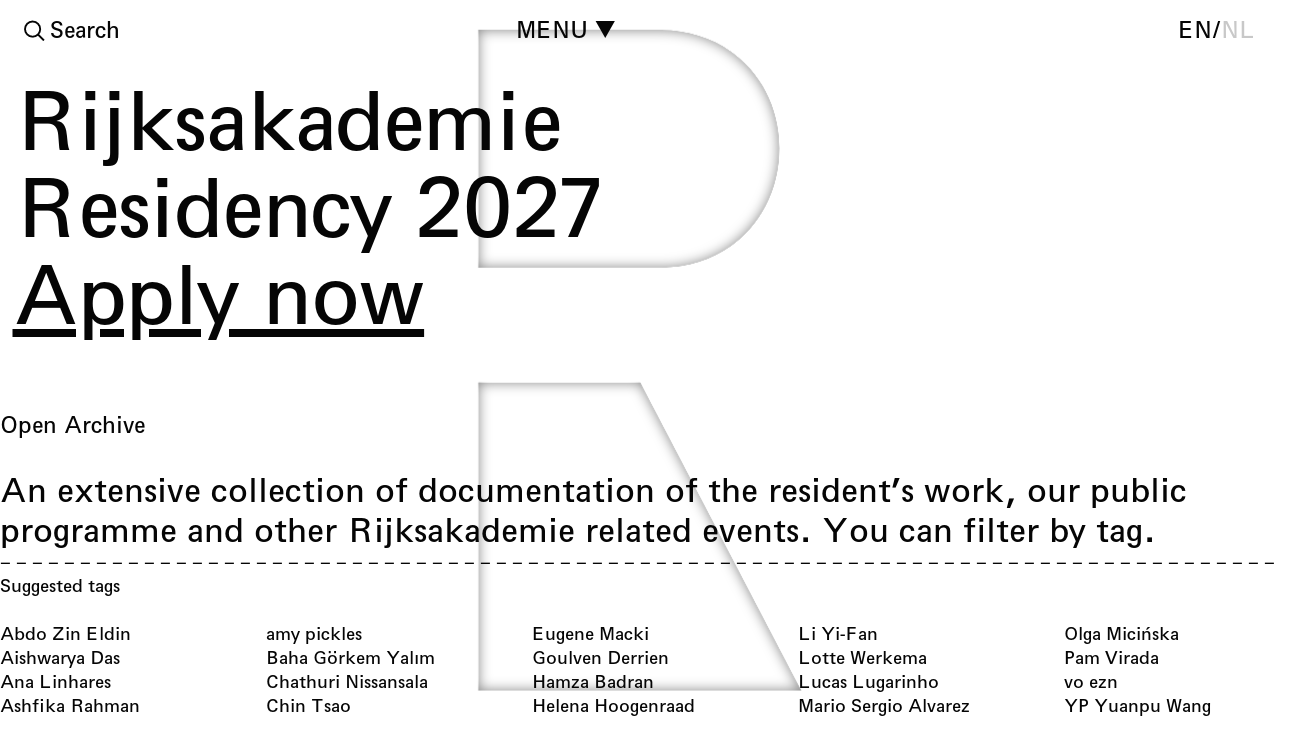

--- FILE ---
content_type: text/html; charset=utf-8
request_url: https://rijksakademie.nl/en/open-archive?attachment_id=81597703-db4f-4e7c-b7f8-accbff03e60a&filters%5Btag_list_option%5D=selected
body_size: 27933
content:
<!DOCTYPE html><html lang="en" dir="ltr" data-controller="modulor--view-components--redirect-when-frame-missing modulor--view-components--turbo-progress-bar ra--core--assign-current-page-properties-from-turbo-frame ra--core--floorplan ra--core--nav ra--core--page-nav"><head><meta charset="utf-8" /><link crossorigin="" href="https://dw79q4xke2h01.cloudfront.net" rel="preconnect" /><link href="https://dw79q4xke2h01.cloudfront.net" rel="dns-prefetch" /><link crossorigin="" href="https://do08zu4i17pns.cloudfront.net" rel="preconnect" /><link href="https://do08zu4i17pns.cloudfront.net" rel="dns-prefetch" /><title>Rijksakademie – Open Archive</title>
<meta name="description" content="An extensive collection of documentation of the resident’s work, our public programme and other Rijksakademie related events. You can filter by tag.">
<link rel="alternate" href="https://rijksakademie.nl/nl/open-archive" hreflang="nl">
<meta property="og:title" content="Open Archive">
<meta property="og:description" content="An extensive collection of documentation of the resident’s work, our public programme and other Rijksakademie related events. You can filter by tag.
">
<meta property="og:site_name" content="Rijksakademie">
<meta property="og:type" content="website"><link data-turbo-track="reload" href="https://rijksakademie.nl/modulor/ui/modulor--ui--font-project?locale=en&amp;uat=1767879340" media="all" rel="stylesheet" /><link rel="stylesheet" href="https://dw79q4xke2h01.cloudfront.net/assets/modulor/application-e11099b96a4b68daef8e4d1b52038b419dbfbe2689be5392b06e5a6b19d6725e.css" /><meta content="IE=edge" http-equiv="X-UA-Compatible" /><meta content="no-cache" name="turbo-cache-control" /><meta content="width=device-width, initial-scale=1, shrink-to-fit=no" name="viewport" /><link crossorigin="anonymous" href="https://rijksakademie.nl/ra/core/ra--core--font-project?locale=en" media="all" rel="stylesheet" /><link rel="stylesheet" href="https://dw79q4xke2h01.cloudfront.net/assets/application-8c5850956044fddb48e700088b32c3d3092ca92aee3d0bb662dd6e20807b3ae7.css" media="all" data-turbo-track="reload" /><meta name="action-cable-url" content="/cable" /><meta name="csrf-param" content="authenticity_token" />
<meta name="csrf-token" content="ZXL8W4HcohGgcgWTByAEJDGKhvF6LeMf2as-K7gVEfFbHJC9HE4UjQVhyEek7D8v3yOafpu9oUOrshwMFwWZ3Q" /><script data-domain="rijksakademie.nl" defer="" src="https://plausible.io/js/script.file-downloads.outbound-links.js"></script><link href="https://dw79q4xke2h01.cloudfront.net/favicons/thumbnail/32/32/png/eyJpZCI6InJhL2Zhdmljb24uc3ZnIiwic3RvcmFnZSI6ImZhdmljb25fc3RvcmFnZSJ9?type=image%2Fpng&amp;signature=9c90cb7794b26e42d3a9daf13f6d4dc0696ce9049ec973fe3664cddcfff5c747" rel="icon" sizes="any" type="image/png" /><link href="https://dw79q4xke2h01.cloudfront.net/favicons/thumbnail/57/57/png/eyJpZCI6InJhL2Zhdmljb24uc3ZnIiwic3RvcmFnZSI6ImZhdmljb25fc3RvcmFnZSJ9?type=image%2Fpng&amp;signature=20eea86f4f5e86ee4beb81350a457ff4726e2e5885b8110c77981d0aa4a67446" rel="icon" sizes="57x57" type="image/png" /><link href="https://dw79q4xke2h01.cloudfront.net/favicons/thumbnail/76/76/png/eyJpZCI6InJhL2Zhdmljb24uc3ZnIiwic3RvcmFnZSI6ImZhdmljb25fc3RvcmFnZSJ9?type=image%2Fpng&amp;signature=59c7b14662c57feaff6df24c51e7ff389cf9cc11b0b753e11728c49694250a42" rel="icon" sizes="76x76" type="image/png" /><link href="https://dw79q4xke2h01.cloudfront.net/favicons/thumbnail/96/96/png/eyJpZCI6InJhL2Zhdmljb24uc3ZnIiwic3RvcmFnZSI6ImZhdmljb25fc3RvcmFnZSJ9?type=image%2Fpng&amp;signature=639f004b1c460d55aa14dfb640a6c11bb7c5d2227205a9d772c11091f5600177" rel="icon" sizes="96x96" type="image/png" /><link href="https://dw79q4xke2h01.cloudfront.net/favicons/thumbnail/128/128/png/eyJpZCI6InJhL2Zhdmljb24uc3ZnIiwic3RvcmFnZSI6ImZhdmljb25fc3RvcmFnZSJ9?type=image%2Fpng&amp;signature=1322603cf7653f8133b56f95c8d71ff5cde18a57f860baf1e4a151a862826682" rel="icon" sizes="128x128" type="image/png" /><link href="https://dw79q4xke2h01.cloudfront.net/favicons/thumbnail/192/192/png/eyJpZCI6InJhL2Zhdmljb24uc3ZnIiwic3RvcmFnZSI6ImZhdmljb25fc3RvcmFnZSJ9?type=image%2Fpng&amp;signature=b6aae6c239a20303d0cfd20a8413d27810efc2a1d913676debe9a314a2b6149c" rel="icon" sizes="192x192" type="image/png" /><link href="https://dw79q4xke2h01.cloudfront.net/favicons/thumbnail/228/228/png/eyJpZCI6InJhL2Zhdmljb24uc3ZnIiwic3RvcmFnZSI6ImZhdmljb25fc3RvcmFnZSJ9?type=image%2Fpng&amp;signature=8f8227162f652cbb2957bf68c3afa18686168d2211c7ad19db27a70cd0d28acb" rel="icon" sizes="228x228" type="image/png" /><link href="https://dw79q4xke2h01.cloudfront.net/favicons/encode/svg/eyJpZCI6InJhL2Zhdmljb24uc3ZnIiwic3RvcmFnZSI6ImZhdmljb25fc3RvcmFnZSJ9?signature=2bb0aa05cff16d06d129f9f4bad892f0c11d28a8c6dc70c6468d41c44ed749e0" rel="icon" type="image/svg+xml" /><link href="https://dw79q4xke2h01.cloudfront.net/favicons/thumbnail/120/120/png/eyJpZCI6InJhL2Zhdmljb24uc3ZnIiwic3RvcmFnZSI6ImZhdmljb25fc3RvcmFnZSJ9?type=image%2Fpng&amp;signature=a17500e0f6afc05f0023f025731caef53b28522ebd7208f7b3d7c6e8b0f86c0b" rel="apple-touch-icon" sizes="120x120" type="image/png" /><link href="https://dw79q4xke2h01.cloudfront.net/favicons/thumbnail/152/152/png/eyJpZCI6InJhL2Zhdmljb24uc3ZnIiwic3RvcmFnZSI6ImZhdmljb25fc3RvcmFnZSJ9?type=image%2Fpng&amp;signature=558e9b3ae99dd3f15b9d4d505644874b253635d765d80fa1dcaef51b385d51d2" rel="apple-touch-icon" sizes="152x152" type="image/png" /><link href="https://dw79q4xke2h01.cloudfront.net/favicons/thumbnail/180/180/png/eyJpZCI6InJhL2Zhdmljb24uc3ZnIiwic3RvcmFnZSI6ImZhdmljb25fc3RvcmFnZSJ9?type=image%2Fpng&amp;signature=946cbbab5cf0e1e5931a44f22297a07f132d56a4197a3b775d6b2e4f89a258f3" rel="apple-touch-icon" sizes="180x180" type="image/png" /><link href="https://dw79q4xke2h01.cloudfront.net/favicons/thumbnail/196/196/png/eyJpZCI6InJhL2Zhdmljb24uc3ZnIiwic3RvcmFnZSI6ImZhdmljb25fc3RvcmFnZSJ9?type=image%2Fpng&amp;signature=cf4ceb27acaf5d2a7f78ed4a8643e5cab6ccba29d0e4bd07a141e371831b96e2" rel="shortcut icon" sizes="196x196" type="image/png" /><link href="https://dw79q4xke2h01.cloudfront.net/favicons/thumbnail/512/512/png/eyJpZCI6InJhL2Zhdmljb24uc3ZnIiwic3RvcmFnZSI6ImZhdmljb25fc3RvcmFnZSJ9?type=image%2Fpng&amp;signature=527ae03fb61c7548a12589446e3c7d5dd3c1741aada7d77f4a20910cbbe63f45" rel="shortcut icon" sizes="512x512" type="image/png" /><script type="importmap" data-turbo-track="reload">{
  "imports": {
    "@hotwired/stimulus": "https://dw79q4xke2h01.cloudfront.net/assets/stimulus.min-dd364f16ec9504dfb72672295637a1c8838773b01c0b441bd41008124c407894.js",
    "@hotwired/stimulus-loading": "https://dw79q4xke2h01.cloudfront.net/assets/stimulus-loading-3576ce92b149ad5d6959438c6f291e2426c86df3b874c525b30faad51b0d96b3.js",
    "@hotwired/turbo-rails": "https://dw79q4xke2h01.cloudfront.net/assets/turbo.min-3e48f1801baf343469811ff2c47889596fb8b7eb6d8fa63c4d81d0b94dc8c16d.js",
    "@rails/actioncable": "https://dw79q4xke2h01.cloudfront.net/assets/@rails--actioncable-435923cff197d31fe3700dfe3f21fce805a19005cae1e215ac829798fbf236ac.js",
    "@rails/request.js": "https://dw79q4xke2h01.cloudfront.net/assets/@rails--request.js-4a3dc6df3b12221cf3209a97d5e9fbf8b11328538f604b25585037b59e35e3f2.js",
    "rackstring": "https://dw79q4xke2h01.cloudfront.net/assets/rackstring-6be0b828d42a3da1234c2a9f0cd8114eaa8dc528d21d121360015879625f5874.js",
    "stimulus-use": "https://dw79q4xke2h01.cloudfront.net/assets/stimulus-use-5ce13a71e738ce2e87c32fcde8ce0a485c3a47d09b5c40f537862c664c692bb7.js",
    "uuid": "https://dw79q4xke2h01.cloudfront.net/assets/uuid-be093dd71a583f31cb6497a90da660720b17ec90bc1188d8974e8a2aa54498ee.js",
    "channels/consumer": "https://dw79q4xke2h01.cloudfront.net/assets/channels/consumer-17b6c199890b0dbed8759ea505e79c3ca059faf61f857e8ad6f2f1c5e4a43205.js",
    "modulor/update-path": "https://dw79q4xke2h01.cloudfront.net/assets/modulor/update_path-06997c6c8c69a4fbcd9d4813b066b43daaf1d004ac8aaddbb5168cd3bc324564.js",
    "@github/hotkey": "https://dw79q4xke2h01.cloudfront.net/assets/@github--hotkey-f1bf79adf7921f5f708b34a51a5e2d68236e5792fca7806a2132c7c262686514.js",
    "date-fns": "https://ga.jspm.io/npm:date-fns@2.23.0/esm/index.js",
    "date-fns/esm/_lib/cloneObject": "https://ga.jspm.io/npm:date-fns@2.23.0/esm/_lib/cloneObject/index.js",
    "date-fns/esm/_lib/getTimezoneOffsetInMilliseconds/index.js": "https://ga.jspm.io/npm:date-fns@2.23.0/esm/_lib/getTimezoneOffsetInMilliseconds/index.js",
    "date-fns/esm/_lib/toInteger/index.js": "https://ga.jspm.io/npm:date-fns@2.23.0/esm/_lib/toInteger/index.js",
    "date-fns/esm/format": "https://ga.jspm.io/npm:date-fns@2.23.0/esm/format/index.js",
    "date-fns-tz": "https://ga.jspm.io/npm:date-fns-tz@1.1.6/esm/index.js",
    "@babel/runtime/helpers/assertThisInitialized": "https://ga.jspm.io/npm:@babel/runtime@7.15.4/helpers/esm/assertThisInitialized.js",
    "@babel/runtime/helpers/construct": "https://ga.jspm.io/npm:@babel/runtime@7.15.4/helpers/esm/construct.js",
    "@babel/runtime/helpers/extends": "https://ga.jspm.io/npm:@babel/runtime@7.15.4/helpers/esm/extends.js",
    "@babel/runtime/helpers/inherits": "https://ga.jspm.io/npm:@babel/runtime@7.15.4/helpers/esm/inherits.js",
    "@babel/runtime/helpers/inheritsLoose": "https://ga.jspm.io/npm:@babel/runtime@7.15.4/helpers/esm/inheritsLoose.js",
    "@uppy/core": "https://ga.jspm.io/npm:@uppy/core@4.0.1/lib/index.js",
    "@uppy/drag-drop": "https://ga.jspm.io/npm:@uppy/drag-drop@4.0.1/lib/index.js",
    "@uppy/informer": "https://ga.jspm.io/npm:@uppy/informer@4.0.0/lib/index.js",
    "@uppy/progress-bar": "https://ga.jspm.io/npm:@uppy/progress-bar@4.0.0/lib/index.js",
    "@uppy/tus": "https://ga.jspm.io/npm:@uppy/tus@4.0.0/lib/index.js",
    "@transloadit/prettier-bytes": "https://ga.jspm.io/npm:@transloadit/prettier-bytes@0.3.4/dist/prettierBytes.js",
    "@uppy/core/lib/": "https://ga.jspm.io/npm:@uppy/core@4.0.1/lib/",
    "@uppy/store-default": "https://ga.jspm.io/npm:@uppy/store-default@4.0.0/lib/index.js",
    "@uppy/utils/lib/NetworkError": "https://ga.jspm.io/npm:@uppy/utils@6.0.0/lib/NetworkError.js",
    "@uppy/utils/lib/RateLimitedQueue": "https://ga.jspm.io/npm:@uppy/utils@6.0.0/lib/RateLimitedQueue.js",
    "@uppy/utils/lib/Translator": "https://ga.jspm.io/npm:@uppy/utils@6.0.0/lib/Translator.js",
    "@uppy/utils/lib/fileFilters": "https://ga.jspm.io/npm:@uppy/utils@6.0.0/lib/fileFilters.js",
    "@uppy/utils/lib/findDOMElement": "https://ga.jspm.io/npm:@uppy/utils@6.0.0/lib/findDOMElement.js",
    "@uppy/utils/lib/generateFileID": "https://ga.jspm.io/npm:@uppy/utils@6.0.0/lib/generateFileID.js",
    "@uppy/utils/lib/getAllowedMetaFields": "https://ga.jspm.io/npm:@uppy/utils@6.0.0/lib/getAllowedMetaFields.js",
    "@uppy/utils/lib/getDroppedFiles": "https://ga.jspm.io/npm:@uppy/utils@6.0.0/lib/getDroppedFiles/index.js",
    "@uppy/utils/lib/getFileNameAndExtension": "https://ga.jspm.io/npm:@uppy/utils@6.0.0/lib/getFileNameAndExtension.js",
    "@uppy/utils/lib/getFileType": "https://ga.jspm.io/npm:@uppy/utils@6.0.0/lib/getFileType.js",
    "@uppy/utils/lib/getTextDirection": "https://ga.jspm.io/npm:@uppy/utils@6.0.0/lib/getTextDirection.js",
    "@uppy/utils/lib/getTimeStamp": "https://ga.jspm.io/npm:@uppy/utils@6.0.0/lib/getTimeStamp.js",
    "@uppy/utils/lib/hasProperty": "https://ga.jspm.io/npm:@uppy/utils@6.0.0/lib/hasProperty.js",
    "@uppy/utils/lib/isDragDropSupported": "https://ga.jspm.io/npm:@uppy/utils@6.0.0/lib/isDragDropSupported.js",
    "@uppy/utils/lib/isNetworkError": "https://ga.jspm.io/npm:@uppy/utils@6.0.0/lib/isNetworkError.js",
    "@uppy/utils/lib/toArray": "https://ga.jspm.io/npm:@uppy/utils@6.0.0/lib/toArray.js",
    "js-base64": "https://ga.jspm.io/npm:js-base64@3.7.7/base64.mjs",
    "lodash/throttle.js": "https://ga.jspm.io/npm:lodash@4.17.21/throttle.js",
    "mime-match": "https://ga.jspm.io/npm:mime-match@1.0.2/index.js",
    "namespace-emitter": "https://ga.jspm.io/npm:namespace-emitter@2.0.1/index.js",
    "nanoid/non-secure": "https://ga.jspm.io/npm:nanoid@5.0.7/non-secure/index.js",
    "preact": "https://ga.jspm.io/npm:preact@10.22.1/dist/preact.module.js",
    "querystringify": "https://ga.jspm.io/npm:querystringify@2.2.0/index.js",
    "requires-port": "https://ga.jspm.io/npm:requires-port@1.0.0/index.js",
    "tus-js-client": "https://ga.jspm.io/npm:tus-js-client@4.1.0/lib.esm/browser/index.js",
    "url-parse": "https://ga.jspm.io/npm:url-parse@1.5.10/index.js",
    "wildcard": "https://ga.jspm.io/npm:wildcard@1.1.2/index.js",
    "flickity": "https://dw79q4xke2h01.cloudfront.net/assets/flickity-79f646b99ab8a9c59d669aa319611e33b67f27ede0d58fe7e0ff52b6aac44724.js",
    "ev-emitter": "https://dw79q4xke2h01.cloudfront.net/assets/ev-emitter-9d14e98c2b54417e1f633637aee7b3bcdd209f6308c4291d069b34dc1f53fd12.js",
    "fizzy-ui-utils": "https://dw79q4xke2h01.cloudfront.net/assets/fizzy-ui-utils-c46e751f44848c53653a8f1d1d756848a5ac711a50909ee1c9a863f4df122045.js",
    "get-size": "https://dw79q4xke2h01.cloudfront.net/assets/get-size-3e8cd71a3fd30e74f20428118455fca696213859a159d0b4c8748673baad15f0.js",
    "imagesloaded": "https://dw79q4xke2h01.cloudfront.net/assets/imagesloaded-8fe0f0a08d824abe3e5f3547af7d39c31076de27a0f48c10f234b390af819063.js",
    "unidragger": "https://dw79q4xke2h01.cloudfront.net/assets/unidragger-e9f48c253cae51ebd65fb91b0928a7ee69bee5ad12c30b6f2ad7725bae2dedf1.js",
    "google-maps": "https://dw79q4xke2h01.cloudfront.net/assets/google-maps-ed764b0566a784fb72e18fcbd6957077a1c8cfb21fdb98e34f981040a64efd70.js",
    "hls.js": "https://dw79q4xke2h01.cloudfront.net/assets/hls.js-ecd1f4a8040e45ca063400d67219792a799b64809ec88b6e205e6090335b57e8.js",
    "leaflet": "https://dw79q4xke2h01.cloudfront.net/assets/leaflet-1ff69389014a18c608b592e65d97e24f63d9582e02ab27d42386857456e36c8e.js",
    "lazysizes": "https://dw79q4xke2h01.cloudfront.net/assets/lazysizes-47d20d39dfc62731cc1680d12bfbd9efdcaef38c10edcd60638764657baf8e6f.js",
    "lodash.findindex": "https://dw79q4xke2h01.cloudfront.net/assets/lodash.findindex-4ad093b7ab0b94ad2569e2230f7ca62c40dbfbe5d36620400dddf141f9eff9d4.js",
    "opentype.js": "https://dw79q4xke2h01.cloudfront.net/assets/opentype.js-46f597a2bc8c8e4dcb92d4f300ec6d3c88fb6deca2868b5317bacc4c138a9b0a.js",
    "rails-timezone": "https://dw79q4xke2h01.cloudfront.net/assets/rails-timezone-ca21792a95b4d2a47b672aa5ed465a95dbb6e0f56bd0c61624f2b4b107351b46.js",
    "sortablejs": "https://dw79q4xke2h01.cloudfront.net/assets/sortablejs-d6ab91098a9113763d4b82707a883aac7c99e82cdacc751be5731e1eedcc4823.js",
    "streamsaver": "https://dw79q4xke2h01.cloudfront.net/assets/streamsaver-4ab91d38390364b79d090f043c8e5873a91dc769ba81c0b5006e8523e8e41a66.js",
    "animated-scroll-to": "https://dw79q4xke2h01.cloudfront.net/assets/animated-scroll-to-8a07f1173ef1552b7808e925fae7475f90cf9f01a536da1afff11a1fc995a01b.js",
    "scroll-into-view-if-needed": "https://dw79q4xke2h01.cloudfront.net/assets/scroll-into-view-if-needed-60b0ea95c04433c0718e924ef8da55a63607c96c50cbd41820904426d994a53f.js",
    "compute-scroll-into-view": "https://dw79q4xke2h01.cloudfront.net/assets/compute-scroll-into-view-4bfa7788407469d31bcd3fd73c54f7848becb180337361bd66b0e588a47c7630.js",
    "modulor/view_components/fit_text": "https://dw79q4xke2h01.cloudfront.net/assets/modulor/view_components/fit_text/dist/fit_text-a5bb972da58ae7ee393dab3169fdaa8004acdd392c10dd230ad500b545000528.js",
    "modulor/view_components/font_finder": "https://dw79q4xke2h01.cloudfront.net/assets/modulor/view_components/font_finder/dist/font_finder-6e958d8acd2bcc30b9ced6706a33f7d3dfd16a8b44f34dcd4a49b4ba9e6c8864.js",
    "modulor/view_components/slate_editor_controller": "https://dw79q4xke2h01.cloudfront.net/assets/modulor/view_components/slate_editor_controller/dist/main.es-2efb13b7fc3b9a163559fd30472143ef2c870c1d82811482d492a41fcbaa9f85.js",
    "json-beautify": "https://dw79q4xke2h01.cloudfront.net/assets/json-beautify-ce15aa66604bdd3b2dc15ca699555e1bb3c045b1a9bceb649e9802afa9ebf20c.js",
    "papaparse": "https://dw79q4xke2h01.cloudfront.net/assets/papaparse-3c14ff70100bfefd90a90962cce881640ca9d6c391bfd5c1e1878e05a06a01a5.js",
    "d3": "https://dw79q4xke2h01.cloudfront.net/assets/d3-84a3ceaaa341e52089eb379f7ce179533ad28aae6984645452b964254079288b.js",
    "d3-array": "https://dw79q4xke2h01.cloudfront.net/assets/d3-array-367c14d061ed92818bc34dfdf182dcd8cef48e462d731866cdf50cb0ea21cbf6.js",
    "d3-axis": "https://dw79q4xke2h01.cloudfront.net/assets/d3-axis-61955d26ba14aac38c735d18c32187e239c5f47d901ba650cab996d78cf1c28a.js",
    "d3-brush": "https://dw79q4xke2h01.cloudfront.net/assets/d3-brush-78dadcb49af1106475d2f00e91f9f159cc2545581bcc2309fcd33fa2f9a5c5cd.js",
    "d3-chord": "https://dw79q4xke2h01.cloudfront.net/assets/d3-chord-b92988c27ee09fa87cabf9adac7847c3291893d5c4e3252e0efbdddac32c1ad6.js",
    "d3-color": "https://dw79q4xke2h01.cloudfront.net/assets/d3-color-08f8a43b1f0c5aaa1001ee427c8ca336e4c412f1f83ddedf7580c28454899ae9.js",
    "d3-contour": "https://dw79q4xke2h01.cloudfront.net/assets/d3-contour-0e0859be2016e747603f071ecae30812cfed0a346d25b1ec9f8daa9024213ca8.js",
    "d3-delaunay": "https://dw79q4xke2h01.cloudfront.net/assets/d3-delaunay-09ee7e5d7e058e6643cc04a8389936a688291fbae1b760b668021427b58e0856.js",
    "d3-dispatch": "https://dw79q4xke2h01.cloudfront.net/assets/d3-dispatch-f98978180c0d0440fa932efec0ea26223d36e106d07479e6523615ac0209dcea.js",
    "d3-drag": "https://dw79q4xke2h01.cloudfront.net/assets/d3-drag-478d866bffa8dbc3ab883d9a59546ba735dfa98f3611e4939b4abd74363fafdc.js",
    "d3-dsv": "https://dw79q4xke2h01.cloudfront.net/assets/d3-dsv-ded0a1b6a9a5085115ee6abe4a99dff30eae97ccb8c06479a7cd05533f49a6ee.js",
    "d3-ease": "https://dw79q4xke2h01.cloudfront.net/assets/d3-ease-f4b1bd69c2de1fe681c5f198fda5bfa1bf8403749ac48182b101f9a6b5886a1e.js",
    "d3-fetch": "https://dw79q4xke2h01.cloudfront.net/assets/d3-fetch-be02f0c88d24edf0dad5b6dec581f02208b08d72451729923433bcb8348b78d0.js",
    "d3-force": "https://dw79q4xke2h01.cloudfront.net/assets/d3-force-cc1315fa009af1a604b1db614f60c006bfa1f2f08e9b5b5b1c2d12f2838e736c.js",
    "d3-format": "https://dw79q4xke2h01.cloudfront.net/assets/d3-format-c92f32cba42d2d3106e11df212355bd640a7ad09fbb732587c50b06c4524a6b2.js",
    "d3-geo": "https://dw79q4xke2h01.cloudfront.net/assets/d3-geo-a5c92240082e8e586fd1648652d0af593ba28851deaf0be66e9a18a24813429c.js",
    "d3-hierarchy": "https://dw79q4xke2h01.cloudfront.net/assets/d3-hierarchy-15715a4b8076d19d0a1101e726d5656f5fbfe2e3213c4a081268acbc884c4dc3.js",
    "d3-interpolate": "https://dw79q4xke2h01.cloudfront.net/assets/d3-interpolate-779b287db2a8beabb97909160ae57cbc9d84342857e232fdc36b7fd61b437f3a.js",
    "d3-path": "https://dw79q4xke2h01.cloudfront.net/assets/d3-path-7de84b5b3ec3ee3587be58fd3d53f1fb86d4ec77fce15c70b18061d810a7fd93.js",
    "d3-polygon": "https://dw79q4xke2h01.cloudfront.net/assets/d3-polygon-4e0e491777524450da57b79b117d3548c6657ca27802e5b899022ed81f51a0b3.js",
    "d3-quadtree": "https://dw79q4xke2h01.cloudfront.net/assets/d3-quadtree-56355b9c95c0e0bbb473d0b9e83e6cf68df01b384e538738cf5ff87b24f12ff5.js",
    "d3-random": "https://dw79q4xke2h01.cloudfront.net/assets/d3-random-28504ddd0ad7c93bea3840e704141c5049c61c608810528f27364131a2b9067d.js",
    "d3-scale": "https://dw79q4xke2h01.cloudfront.net/assets/d3-scale-d14b02547c7115d8e5399d2ee2a9e36def0479866e0fe7908a863aa552a95a65.js",
    "d3-scale-chromatic": "https://dw79q4xke2h01.cloudfront.net/assets/d3-scale-chromatic-b0206196a704535ba7253a0818497956029a865d99bf87446a3ed2e17045b327.js",
    "d3-selection": "https://dw79q4xke2h01.cloudfront.net/assets/d3-selection-89cdb7e0e43323ed8fa8841433e405906dd940d1b68aca779b88a481f43f93af.js",
    "d3-shape": "https://dw79q4xke2h01.cloudfront.net/assets/d3-shape-40803a3b8777a59b33e08301e5db261c6678e31d7e658cbd4f0dfc80b80b4fa7.js",
    "d3-time": "https://dw79q4xke2h01.cloudfront.net/assets/d3-time-8500a3549b4a2309933408ccc6aa20210db9bd6d5aacb76d74a514b2519b4425.js",
    "d3-time-format": "https://dw79q4xke2h01.cloudfront.net/assets/d3-time-format-682a33890521845802706d9232274d210ab440164d3289429856f82f5abc649b.js",
    "d3-timer": "https://dw79q4xke2h01.cloudfront.net/assets/d3-timer-ad7fb3e33bc3e10b1001a60804ed6e45debd0aafa5f412a10f214ea92db044f1.js",
    "d3-transition": "https://dw79q4xke2h01.cloudfront.net/assets/d3-transition-c86109016b365f09578286da638353c83970ea7dbf63ffe55f365207dc706bd8.js",
    "d3-zoom": "https://dw79q4xke2h01.cloudfront.net/assets/d3-zoom-4069331172bb2c1a0c9848a0be398978434be607bee73df022423249685507fd.js",
    "delaunator": "https://dw79q4xke2h01.cloudfront.net/assets/delaunator-e7165759c64952a68fa9d959a63e0e27b1286404e268067dacf5d7734a545997.js",
    "internmap": "https://dw79q4xke2h01.cloudfront.net/assets/internmap-a1c0ad0e57647c96fe71b5e9b36368580db87dbac6c7e75056fb215596dba556.js",
    "robust-predicates": "https://dw79q4xke2h01.cloudfront.net/assets/robust-predicates-8abeec2ea4a3e11780e53f20b37b6c316c347a78f55600f33c462b7abf561449.js",
    "versor": "https://dw79q4xke2h01.cloudfront.net/assets/versor-12b3e27f99032e1a42a04b38302d8d48cc86824f10aba35cf5295e941e5c79c5.js",
    "openseadragon": "https://dw79q4xke2h01.cloudfront.net/assets/openseadragon-3f8167c81f638f5c60a1e81a614b85f136ab87d05da0ffed339c5a5f804d566d.js",
    "lodash/sortBy": "https://dw79q4xke2h01.cloudfront.net/assets/lodash--sortBy-5b29455fe7ef629f13c0adf4f07ee133bce8b2df46051acf5a41c5da37d45c74.js",
    "ra/core/fit_text_with_element": "https://dw79q4xke2h01.cloudfront.net/assets/ra/core/fit_text_with_element/main.es-b6b9edf0f9ca14f9697ac78769d9f5e73c2c467e654b75de144bc9c5aea7bcf2.js",
    "modulor/application": "https://dw79q4xke2h01.cloudfront.net/assets/modulor/application-c6d589ac623de36a476d6273165ef9739ee4ae4bfad82471c6fa11473d7e1abe.js",
    "modulor": "https://dw79q4xke2h01.cloudfront.net/assets/modulor/index-ddc5a357246f26ec20694d980065557a2dd75a8b18a0c364e756c42540c18bee.js",
    "modulor/turbo_stream_actions": "https://dw79q4xke2h01.cloudfront.net/assets/modulor/turbo_stream_actions-52616fbc8a1c21162f476cc95827e5fcbba035494fe4575a68deb68c93d31e95.js",
    "controllers/modulor/view_components/auto_remove_controller": "https://dw79q4xke2h01.cloudfront.net/assets/controllers/modulor/view_components/auto_remove_controller-d343a85450b4607a31dfff3c6951ebdc9824994d22b583e3f8a59a5300c32675.js",
    "controllers/modulor/view_components/breakpoints_controller": "https://dw79q4xke2h01.cloudfront.net/assets/controllers/modulor/view_components/breakpoints_controller-70cbfa90b1e0f78c073594e26c27200d9f12a1eb74d16f1f9fbb1e5ada895c74.js",
    "controllers/modulor/view_components/clipboard_controller": "https://dw79q4xke2h01.cloudfront.net/assets/controllers/modulor/view_components/clipboard_controller-183d99d99b457ad4c9838cc682aa6b3575bca646cf79d90e78894b560072f2ae.js",
    "controllers/modulor/view_components/confirmation_controller": "https://dw79q4xke2h01.cloudfront.net/assets/controllers/modulor/view_components/confirmation_controller-823eb98663fcff58df478e735b6b2fa040da046909b57e50491d28815cd59902.js",
    "controllers/modulor/view_components/css_vh_variable_controller": "https://dw79q4xke2h01.cloudfront.net/assets/controllers/modulor/view_components/css_vh_variable_controller-a9a4d3a983620309f6e625ac82aa8790476d5653e31d5606713066841c19a90e.js",
    "controllers/modulor/view_components/current_anchor_controller": "https://dw79q4xke2h01.cloudfront.net/assets/controllers/modulor/view_components/current_anchor_controller-21862a11959d360b7d6928d83ebd48a744366c101ffc4f99281228fe599334db.js",
    "controllers/modulor/view_components/group_keys_controller": "https://dw79q4xke2h01.cloudfront.net/assets/controllers/modulor/view_components/group_keys_controller-bdd762dfa4a1df27f97976a9144d1f140fb16831c02cb799171289904c6fd166.js",
    "controllers/modulor/view_components/grouped_controller": "https://dw79q4xke2h01.cloudfront.net/assets/controllers/modulor/view_components/grouped_controller-cd1ddbc8927a4786e90d9bfdf24c60def7ba1dab9036254a1e22a00b1546dfee.js",
    "controllers/modulor/view_components/hotkey_controller": "https://dw79q4xke2h01.cloudfront.net/assets/controllers/modulor/view_components/hotkey_controller-0309c992f588784c70d0d03305c5b6b403ad20102d8a932e90d03321830426c0.js",
    "controllers/modulor/view_components/masonry_controller": "https://dw79q4xke2h01.cloudfront.net/assets/controllers/modulor/view_components/masonry_controller-cd1e268c6ba4ccc0b566d165cfb4556b880b3ec228d936fed04b6a851900b786.js",
    "controllers/modulor/view_components/min_height_controller": "https://dw79q4xke2h01.cloudfront.net/assets/controllers/modulor/view_components/min_height_controller-1d3379dde255fecb4758873ea5afe319a1290b424497d10af1486159f9b8afee.js",
    "controllers/modulor/view_components/pagination_controller": "https://dw79q4xke2h01.cloudfront.net/assets/controllers/modulor/view_components/pagination_controller-2ce59bb2ec7f1c8e7920fa5bdb8e9698c0660a65149dd258a0fcc96142a8f299.js",
    "controllers/modulor/view_components/redirect_when_frame_missing_controller": "https://dw79q4xke2h01.cloudfront.net/assets/controllers/modulor/view_components/redirect_when_frame_missing_controller-b44d021df4bc40a56c61e25306c9cd179f0848831ad35a1a039281e9f536be19.js",
    "controllers/modulor/view_components/request_submit_controller": "https://dw79q4xke2h01.cloudfront.net/assets/controllers/modulor/view_components/request_submit_controller-b8fe668ec1afe4d78a6b8dc5cace5efd99f8c4899545460d25b9fa6a2c9fc2d5.js",
    "controllers/modulor/view_components/scroll_to_anchor_controller": "https://dw79q4xke2h01.cloudfront.net/assets/controllers/modulor/view_components/scroll_to_anchor_controller-68dff61c1162e0b44a2da7be2dbd157d203d7de1c3c4daa34f55ff656200652c.js",
    "controllers/modulor/view_components/sortable_controller": "https://dw79q4xke2h01.cloudfront.net/assets/controllers/modulor/view_components/sortable_controller-940eeebbc47ec0ff35ff7211e1484b54b3384de796cd18d949d654d1e2b06d80.js",
    "controllers/modulor/view_components/sorted_controller": "https://dw79q4xke2h01.cloudfront.net/assets/controllers/modulor/view_components/sorted_controller-0d417f61cf6cec977343bdf70d51293dd99ebad77647a8bb8bf270cc87327efa.js",
    "controllers/modulor/view_components/sticky_controller": "https://dw79q4xke2h01.cloudfront.net/assets/controllers/modulor/view_components/sticky_controller-25d9a6c5d5c50af3e9459d69eafdedbe8207019196e599735d68206411959e76.js",
    "controllers/modulor/view_components/transition_controller": "https://dw79q4xke2h01.cloudfront.net/assets/controllers/modulor/view_components/transition_controller-d86c672e5e5471ce46433d363246cee3c01bfe9d0f42aac28e34ffd294ca7904.js",
    "controllers/modulor/view_components/transition_orchestrator_controller": "https://dw79q4xke2h01.cloudfront.net/assets/controllers/modulor/view_components/transition_orchestrator_controller-2647e5ed859f5e28cf7a2c71287d89c7b218b3e98fe00192d65b684d8eb89c23.js",
    "controllers/modulor/view_components/turbo_frame_height_anim_controller": "https://dw79q4xke2h01.cloudfront.net/assets/controllers/modulor/view_components/turbo_frame_height_anim_controller-38522cc4a9c22997a1ab2900614250d489a52c19c029ff1240763b4bfc6e139f.js",
    "controllers/modulor/view_components/turbo_progress_bar_controller": "https://dw79q4xke2h01.cloudfront.net/assets/controllers/modulor/view_components/turbo_progress_bar_controller-26fb8354cf839e45a85de8604ccad886b425cea56466b1658b5ecdf472ab4ad6.js",
    "modulor/view_components/masonry/item": "https://dw79q4xke2h01.cloudfront.net/assets/modulor/view_components/masonry/item-4e2a0b64e79f513af727dab47fdcf180a97907cb86f52a5ddfbe0f88efeacb0f.js",
    "modulor/view_components/masonry/items": "https://dw79q4xke2h01.cloudfront.net/assets/modulor/view_components/masonry/items-ba8b7db4639b925599545a2121714a1f98f3150314b8a871a336774440d4d891.js",
    "controllers/modulor/view_components/audio/player/component_controller": "https://dw79q4xke2h01.cloudfront.net/assets/modulor/view_components/audio/player/component_controller-945a35166e2602b0059a69ec3b08dbcba008d42398cca72d3ff6dee493167e11.js",
    "controllers/modulor/view_components/audio/playlist/component_controller": "https://dw79q4xke2h01.cloudfront.net/assets/modulor/view_components/audio/playlist/component_controller-9f5894eaecda21cea547f6212e38dc9131fffd10c8714d7115de50d10e7ce508.js",
    "controllers/modulor/view_components/card_flip/component_controller": "https://dw79q4xke2h01.cloudfront.net/assets/modulor/view_components/card_flip/component_controller-aca507956f63dae3b84592ecbbc9cfd66d0ca9edfcd5735d6939793c5f885082.js",
    "controllers/modulor/view_components/carousel/component_controller": "https://dw79q4xke2h01.cloudfront.net/assets/modulor/view_components/carousel/component_controller-e16c7e31828ba982c3edda9bc77dfa73040d627f0a7212a02489441bbba854ef.js",
    "controllers/modulor/view_components/deep_zoom_image_viewer/component_controller": "https://dw79q4xke2h01.cloudfront.net/assets/modulor/view_components/deep_zoom_image_viewer/component_controller-b5a82fffb6fdc79339bb2500468ebceabd81c8a00b43a8fbbe8c6a118810c213.js",
    "controllers/modulor/view_components/expandable_list/component_controller": "https://dw79q4xke2h01.cloudfront.net/assets/modulor/view_components/expandable_list/component_controller-d32768a64d0ede93d461d7ff57ef3d14bb6bcbc40ad4f814ed5b5ce40c859135.js",
    "controllers/modulor/view_components/expandable_section/component_controller": "https://dw79q4xke2h01.cloudfront.net/assets/modulor/view_components/expandable_section/component_controller-8b328638c4e15215137cebb768b5b17a536f8742efcf0b6075d2e66b7975231d.js",
    "controllers/modulor/view_components/expandable_section_list/component_controller": "https://dw79q4xke2h01.cloudfront.net/assets/modulor/view_components/expandable_section_list/component_controller-867406519c2132d140b9e8b42aa95d993e10b3cb169e3353b1865c5843a720ef.js",
    "controllers/modulor/view_components/expandable_text/component_controller": "https://dw79q4xke2h01.cloudfront.net/assets/modulor/view_components/expandable_text/component_controller-5997a7f94b6d6528e3a910a5ddca4c930eaf1698150ec151bf55ad01ce78756d.js",
    "controllers/modulor/view_components/fit_text/component_controller": "https://dw79q4xke2h01.cloudfront.net/assets/modulor/view_components/fit_text/component_controller-455da86b669e0a59764709e460c40ae3a8293b66e7022e7b8a9d57481930b476.js",
    "controllers/modulor/view_components/fit_to_container/component_controller": "https://dw79q4xke2h01.cloudfront.net/assets/modulor/view_components/fit_to_container/component_controller-92ebf6fbb97bd96810db870fdede687aacac906e266394b12f135d3896b6ce31.js",
    "controllers/modulor/view_components/footnotes_popup/component_controller": "https://dw79q4xke2h01.cloudfront.net/assets/modulor/view_components/footnotes_popup/component_controller-4eecbb3969a6b053e4dff7c29347e2ad87db0a7a7376c2a0ee74b694adb221c0.js",
    "controllers/modulor/view_components/footnotes_popup/popup/component_controller": "https://dw79q4xke2h01.cloudfront.net/assets/modulor/view_components/footnotes_popup/popup/component_controller-8f08df83bee90d61c185f76fb7cfcb6265a1d30d690d7505e854cadb4d0f0e59.js",
    "controllers/modulor/view_components/form/date_range/component_controller": "https://dw79q4xke2h01.cloudfront.net/assets/modulor/view_components/form/date_range/component_controller-e9a35da43db445c7f1217694ce5e4ed6626305ff0b2e0c1865d68806d725a7ea.js",
    "controllers/modulor/view_components/form/datetime_range/component_controller": "https://dw79q4xke2h01.cloudfront.net/assets/modulor/view_components/form/datetime_range/component_controller-aa76ca81bd46b014e14aff8bc794576afd8578ff20fdf56d902e5898e2baab89.js",
    "controllers/modulor/view_components/form/dependent_fields/component_controller": "https://dw79q4xke2h01.cloudfront.net/assets/modulor/view_components/form/dependent_fields/component_controller-018809dd042a38f83d1dae427a5b1686542fe178b81fcb9ef5d2c81ff4720a8f.js",
    "controllers/modulor/view_components/form/dependent_fields/fieldset/component_controller": "https://dw79q4xke2h01.cloudfront.net/assets/modulor/view_components/form/dependent_fields/fieldset/component_controller-db9a1aece840229d5d0fc2d54b5adfe4c4ed21d5d59516e067ba3eecbb6a3eb5.js",
    "controllers/modulor/view_components/form/inline_selector_input/component_controller": "https://dw79q4xke2h01.cloudfront.net/assets/modulor/view_components/form/inline_selector_input/component_controller-a5a979973b35fb535b1022c9db561ba7ce34846bdc226035419b80a1ec9fb6c8.js",
    "controllers/modulor/view_components/form/inline_selector_input/results/result/component_controller": "https://dw79q4xke2h01.cloudfront.net/assets/modulor/view_components/form/inline_selector_input/results/result/component_controller-42e4941afd622fb1d471c1f15c2fff2dc8f978f1a9574de611f5c1ebebf18ed9.js",
    "controllers/modulor/view_components/form/mux_thumbnail_attrs/component_controller": "https://dw79q4xke2h01.cloudfront.net/assets/modulor/view_components/form/mux_thumbnail_attrs/component_controller-bf2f48acd866f87b042f9017b5dfbebcac468f88b0ddbc90214e12381aac640c.js",
    "controllers/modulor/view_components/form/nested_fields/component_controller": "https://dw79q4xke2h01.cloudfront.net/assets/modulor/view_components/form/nested_fields/component_controller-7fb71b9218c6fc3a1d0b66fd691ed43427be1db141143c34148909f64498c5f1.js",
    "controllers/modulor/view_components/form/nested_fields/fieldset/component_controller": "https://dw79q4xke2h01.cloudfront.net/assets/modulor/view_components/form/nested_fields/fieldset/component_controller-a645142c499cfa81607ede20023275db7d460c372f540dfc70409d4879cd3122.js",
    "controllers/modulor/view_components/form/remote_value/component_controller": "https://dw79q4xke2h01.cloudfront.net/assets/modulor/view_components/form/remote_value/component_controller-116a6f4da5b1a2481b1f3046fc7a9d8c63f00d93bc52e4c08a8a86352e433d06.js",
    "controllers/modulor/view_components/form/text_area/component_controller": "https://dw79q4xke2h01.cloudfront.net/assets/modulor/view_components/form/text_area/component_controller-e34ba0b1d08ed1b2835e086ee5a0f2dead16b8c32e72d5c6c67fa2259573d810.js",
    "controllers/modulor/view_components/grid/component_controller": "https://dw79q4xke2h01.cloudfront.net/assets/modulor/view_components/grid/component_controller-acd1e6950b9786d612e5388cb28cd1a47bce9f42a812db362be93c8d05392f36.js",
    "controllers/modulor/view_components/hls_js/component_controller": "https://dw79q4xke2h01.cloudfront.net/assets/modulor/view_components/hls_js/component_controller-1019008eef1e300e5d3bb9a50f1e165762090130280a6eca4cda832c99741b64.js",
    "controllers/modulor/view_components/lazysizes_image/component_controller": "https://dw79q4xke2h01.cloudfront.net/assets/modulor/view_components/lazysizes_image/component_controller-871c54faa80c6e3b83cd0179c29bae49c8f4bcc16c01d09c33736a70e0abecb3.js",
    "controllers/modulor/view_components/link_to_anchor/component_controller": "https://dw79q4xke2h01.cloudfront.net/assets/modulor/view_components/link_to_anchor/component_controller-35a7c6edb4d0787718f8fd7f1a9fa3a11053397bde1b4f02bb479cb623d49749.js",
    "controllers/modulor/view_components/link_to_background_download/component_controller": "https://dw79q4xke2h01.cloudfront.net/assets/modulor/view_components/link_to_background_download/component_controller-ffe626d65cfb01fa7cd4183f904681031e0b2dae6a0e21d7e55c611977cf7e81.js",
    "controllers/modulor/view_components/listbox/component_controller": "https://dw79q4xke2h01.cloudfront.net/assets/modulor/view_components/listbox/component_controller-f233ee385265512ede0d419a28887354c2a162ff3de8e48b88925cd9f82e42ea.js",
    "controllers/modulor/view_components/map/component_controller": "https://dw79q4xke2h01.cloudfront.net/assets/modulor/view_components/map/component_controller-5bd6d63e4f4a8fe27ba8ff0f07dc806e704b5b6bc3b1cc80e1a23bca584f9ae1.js",
    "controllers/modulor/view_components/native_carousel/button/component_controller": "https://dw79q4xke2h01.cloudfront.net/assets/modulor/view_components/native_carousel/button/component_controller-79d9d79446471e3351dfdb7b2a60d787295c07da8cf9a820dc89857225d7b9f9.js",
    "controllers/modulor/view_components/native_carousel/component_controller": "https://dw79q4xke2h01.cloudfront.net/assets/modulor/view_components/native_carousel/component_controller-f25eb5806dc9f4e15033c44e9aaeb7870d026d1226f0d54a42c8868955acf131.js",
    "controllers/modulor/view_components/native_carousel/counter/component_controller": "https://dw79q4xke2h01.cloudfront.net/assets/modulor/view_components/native_carousel/counter/component_controller-5b854bd5cd45b34e0e12f05fff7624c17abf3c7b1d8a518ad7676d42d305a636.js",
    "controllers/modulor/view_components/open_street_map/component_controller": "https://dw79q4xke2h01.cloudfront.net/assets/modulor/view_components/open_street_map/component_controller-afce98bec23b03e41e75b80e0552f263181d0b3f07c4d10c15b734663bfd4f53.js",
    "controllers/modulor/view_components/popup_menu/component_controller": "https://dw79q4xke2h01.cloudfront.net/assets/modulor/view_components/popup_menu/component_controller-7c3ce40d4f40fa61ddd7e187f88fb5b63c999007898e9b6b151858b20a95a8f5.js",
    "controllers/modulor/view_components/semantic/date/component_controller": "https://dw79q4xke2h01.cloudfront.net/assets/modulor/view_components/semantic/date/component_controller-46bc545b6d124c6d19e35a02c58dbcf91cc74f892f9cb60b30926978ec15bb41.js",
    "controllers/modulor/view_components/semantic/date_queries/component_controller": "https://dw79q4xke2h01.cloudfront.net/assets/modulor/view_components/semantic/date_queries/component_controller-be77556251d5e3ee87e34b61975f035df3bbaef8dfb7526dc7782c8c125182fe.js",
    "controllers/modulor/view_components/slate_editor/component_controller": "https://dw79q4xke2h01.cloudfront.net/assets/modulor/view_components/slate_editor/component_controller-0c3e50dcead765ae8cc7eb895cd8bfd0d4104676e579a6c412ef0e384d02c1d4.js",
    "controllers/modulor/view_components/slideshow/component_controller": "https://dw79q4xke2h01.cloudfront.net/assets/modulor/view_components/slideshow/component_controller-daa36899497d8396433b4a3dedcb8c953a0133f89061c01bb7b185003a49596b.js",
    "controllers/modulor/view_components/stacked_gallery/component_controller": "https://dw79q4xke2h01.cloudfront.net/assets/modulor/view_components/stacked_gallery/component_controller-cf0f0e19834c88015528864fef146cd709811aefa37c87b0768dedb0889da826.js",
    "controllers/modulor/view_components/stacked_gallery/scroll_helper_container/component_controller": "https://dw79q4xke2h01.cloudfront.net/assets/modulor/view_components/stacked_gallery/scroll_helper_container/component_controller-afab8ea4fda43ae7ddb2c7dd1ade8e259aeafcdf70e4e860db64a7042b6699f1.js",
    "controllers/modulor/view_components/stacked_gallery/slide_container/component_controller": "https://dw79q4xke2h01.cloudfront.net/assets/modulor/view_components/stacked_gallery/slide_container/component_controller-5c8fdc9df38621ae7faf057afef9b3dfabfe27e6eab6ad4e9614d94421b00974.js",
    "controllers/modulor/view_components/stacked_gallery/slide_container/slide/component_controller": "https://dw79q4xke2h01.cloudfront.net/assets/modulor/view_components/stacked_gallery/slide_container/slide/component_controller-b7823f5c823f06b08e01f37fe4d5fa585e75d87d5f674db73b40dbc834ae968a.js",
    "controllers/modulor/view_components/svg_map/component_controller": "https://dw79q4xke2h01.cloudfront.net/assets/modulor/view_components/svg_map/component_controller-fefb66529a2c46e0f6aa9e9b4320c2e310aec73afc7764bc0171fa0778f3b6ff.js",
    "controllers/modulor/view_components/time_ago/component_controller": "https://dw79q4xke2h01.cloudfront.net/assets/modulor/view_components/time_ago/component_controller-1d018d3344019a7d47388e2475b1454268460a5356d0e9b973c3f9da2c6712f1.js",
    "controllers/modulor/view_components/tree_node/component_controller": "https://dw79q4xke2h01.cloudfront.net/assets/modulor/view_components/tree_node/component_controller-214b57086dfab85185a96cbda3b1f6f1427882aedf7fb81c3da196e523e8cbcc.js",
    "controllers/modulor/view_components/uploader/component_controller": "https://dw79q4xke2h01.cloudfront.net/assets/modulor/view_components/uploader/component_controller-a905b8ce09eef89d0f914079a3fa0ed5f0ce29a4ac61ceb4097d851d3b8c07a0.js",
    "controllers/modulor/identity/ui_state_controller": "https://dw79q4xke2h01.cloudfront.net/assets/controllers/modulor/identity/ui_state_controller-47619dddb048f619cad219bfe23ef43511b273e9206bc9a434cfd2323f497917.js",
    "controllers/modulor/ui/form_controller": "https://dw79q4xke2h01.cloudfront.net/assets/controllers/modulor/ui/form_controller-f60d25b3425752b3afd61e33f6cb0e6b04098cfa068b012769ed095e3c9c80cc.js",
    "controllers/modulor/ui/grouped_controller": "https://dw79q4xke2h01.cloudfront.net/assets/controllers/modulor/ui/grouped_controller-2d96f6a7643084a6ccf970a468c6520b03e06e3645962e62d4f773977f392206.js",
    "controllers/modulor/ui/hotkey_controller": "https://dw79q4xke2h01.cloudfront.net/assets/controllers/modulor/ui/hotkey_controller-6f9ebe936581e9021629e820d0dc1fc381c39c50b4d1e7aa7de0c7ec5370e683.js",
    "controllers/modulor/ui/scoped_frame_controller": "https://dw79q4xke2h01.cloudfront.net/assets/controllers/modulor/ui/scoped_frame_controller-78cb88f275b62ab0122661250f7f788fb2f9abf35c7b47e760773160d82f05c3.js",
    "controllers/modulor/ui/sorted_controller": "https://dw79q4xke2h01.cloudfront.net/assets/controllers/modulor/ui/sorted_controller-7777bdd27d01579984d8f8ff2c3e0105e2ff212a22a345f9097aef652f6c3486.js",
    "controllers/modulor/ui/swap_controller": "https://dw79q4xke2h01.cloudfront.net/assets/controllers/modulor/ui/swap_controller-67182cdd9b923b51d105fc86eae6f86e2a32e93b6370741c3bf47999e58ff049.js",
    "controllers/modulor/ui/data_grid/component_controller": "https://dw79q4xke2h01.cloudfront.net/assets/modulor/ui/data_grid/component_controller-522e82824852d6b20a7a4e76f1eca1b9e92216275230764481b96848b2728dca.js",
    "controllers/modulor/ui/data_table/component_controller": "https://dw79q4xke2h01.cloudfront.net/assets/modulor/ui/data_table/component_controller-b30b3e169451132bb4bf17d35f5ff7acf7284ffe7dde099589f5d8ae3d1178d4.js",
    "controllers/modulor/ui/data_tree/component_controller": "https://dw79q4xke2h01.cloudfront.net/assets/modulor/ui/data_tree/component_controller-e85da6e380d921b1901e16bbce123a630107ce8d3f3505956aa7045cbf4e58a0.js",
    "controllers/modulor/ui/dialog/component_controller": "https://dw79q4xke2h01.cloudfront.net/assets/modulor/ui/dialog/component_controller-cb9b27ee35b89c52d70b967a2feed82d05151edc342e58896695d3d01ce85f8b.js",
    "controllers/modulor/ui/filters/multi_choice_option_list/component_controller": "https://dw79q4xke2h01.cloudfront.net/assets/modulor/ui/filters/multi_choice_option_list/component_controller-74b64a4552bfcce3e6f0d80c1ef030788021d5a00a9fb9a782485459b9261840.js",
    "controllers/modulor/ui/filters/single_choice_option_list/component_controller": "https://dw79q4xke2h01.cloudfront.net/assets/modulor/ui/filters/single_choice_option_list/component_controller-a6db5c2157bcd947565d064f5f5c2dd12c3bca2b806734d5da6192d26a2af49f.js",
    "controllers/modulor/ui/flash/message/component_controller": "https://dw79q4xke2h01.cloudfront.net/assets/modulor/ui/flash/message/component_controller-4280e63473c77542f2aae92ecbf0e8a4d08517a8dda2cb0a4f4e15bc645ca06f.js",
    "controllers/modulor/ui/form/inline_selector_input/component_controller": "https://dw79q4xke2h01.cloudfront.net/assets/modulor/ui/form/inline_selector_input/component_controller-11319019afb2018e0a9afbac8c5b88e37e19d97677e45b1e68d8a8dbaad6ead1.js",
    "controllers/modulor/ui/searchable_list/component_controller": "https://dw79q4xke2h01.cloudfront.net/assets/modulor/ui/searchable_list/component_controller-6a0b515c35d57e611fbdb8911627928fb9fdd7fa709ef45a1e94705e1c191439.js",
    "controllers/modulor/ui/selection/component_controller": "https://dw79q4xke2h01.cloudfront.net/assets/modulor/ui/selection/component_controller-1201180d35a2af2f6359ed5fae935d565eee5d8655a31cc4855db003f812300f.js",
    "controllers/modulor/ui/selector/component_controller": "https://dw79q4xke2h01.cloudfront.net/assets/modulor/ui/selector/component_controller-d033f5a7f0836e1fb11812ee0bc0f3c0b2983e93bedf3c16e2da7cf4f67ece63.js",
    "controllers/modulor/ui/tabs/component_controller": "https://dw79q4xke2h01.cloudfront.net/assets/modulor/ui/tabs/component_controller-5d0766d4215d8dff5abacea461e67cb4636330451c6bb5efc09c6d59603b615f.js",
    "modulor/resources/turbo_stream_actions": "https://dw79q4xke2h01.cloudfront.net/assets/modulor/resources/turbo_stream_actions-3399f28da96ae794a8ec8a51b0fc75eed90790cf6f3dec80a32e211e0de67c2e.js",
    "controllers/modulor/activity/list/component_controller": "https://dw79q4xke2h01.cloudfront.net/assets/modulor/activity/list/component_controller-e15313209abaf725e542f56733ee967fe9681660f7ed6695fc1c4853595c9987.js",
    "controllers/modulor/identity/permissions/component_controller": "https://dw79q4xke2h01.cloudfront.net/assets/modulor/identity/permissions/component_controller-b9833f227a229d07d2f1ea86a92564f6e587c299e14dfc73a60038265b188f15.js",
    "controllers/modulor/attachments/form/uploader_input/component_controller": "https://dw79q4xke2h01.cloudfront.net/assets/modulor/attachments/form/uploader_input/component_controller-95f611b8caf39533a2ccf6f2da343a9711acabd9fc5ed74bd62b8422b89ae82d.js",
    "controllers/modulor/commerce/stripe/element_controller": "https://dw79q4xke2h01.cloudfront.net/assets/controllers/modulor/commerce/stripe/element_controller-f5fd76ea484fe4cb3bf07c063a090f14d8e4170d5a25c7e8a57cd28d0cc71f19.js",
    "controllers/modulor/commerce/stripe_payment_element/component_controller": "https://dw79q4xke2h01.cloudfront.net/assets/modulor/commerce/stripe_payment_element/component_controller-62a04712320655aa95c85c377f3687ca1838bcc3d3f16ae32d6ce7c43e46ce5b.js",
    "controllers/modulor/mailing/iframe_preview/component_controller": "https://dw79q4xke2h01.cloudfront.net/assets/modulor/mailing/iframe_preview/component_controller-ada06da4bfa897c5f43d65d7a750f89ceacab9b36331a25ab5c50bed1fca31d5.js",
    "modulor/pages/track_visits_and_events": "https://dw79q4xke2h01.cloudfront.net/assets/modulor/pages/track_visits_and_events-62acb76739b9512449bdf8659999c644c4ad8cc975e5c8ff750b3b2d162fd268.js",
    "modulor/pages/turbo_stream_actions": "https://dw79q4xke2h01.cloudfront.net/assets/modulor/pages/turbo_stream_actions-c7acc0f51c41ab8e912c7fae5eb799287627890851917ca0261900d81246df4f.js",
    "controllers/modulor/pages/locale_switch/component_controller": "https://dw79q4xke2h01.cloudfront.net/assets/modulor/pages/locale_switch/component_controller-222f3c8fbb1572c55d0c2dd6f82af62b5e265c0e3935ae9806bcd3ba870b5101.js",
    "controllers/modulor/pages/page/base/analytics/current_visitors/component_controller": "https://dw79q4xke2h01.cloudfront.net/assets/modulor/pages/page/base/analytics/current_visitors/component_controller-7f0adcf3d9d07ae9882b30757cfac416b68886461500ad09e8def67332d82e22.js",
    "controllers/modulor/pages/page/new_page_form/component_controller": "https://dw79q4xke2h01.cloudfront.net/assets/modulor/pages/page/new_page_form/component_controller-4aef67db4f0cf3829b42b72d985b129e17b5a4421db3fea8e31a611e04fe1e76.js",
    "controllers/modulor/pages/page/new_page_from_template_form/component_controller": "https://dw79q4xke2h01.cloudfront.net/assets/modulor/pages/page/new_page_from_template_form/component_controller-703bd7a6c44270591cba3450475aaf5494c24abcf0d8bb9abc0fff059f2f024d.js",
    "controllers/modulor/pages/page/version/button_to_publish/component_controller": "https://dw79q4xke2h01.cloudfront.net/assets/modulor/pages/page/version/button_to_publish/component_controller-4698bef84569e2d8c622a0bcf7dfddeb27baf0fb61f3e96fd7f3c631ad826697.js",
    "controllers/modulor/pages/page/version/web_module_selector/component_controller": "https://dw79q4xke2h01.cloudfront.net/assets/modulor/pages/page/version/web_module_selector/component_controller-6598aef9769a74555755d8954eab673d9d22cc7c8219b1f38a852a061567c0dc.js",
    "controllers/modulor/pages/page/version/web_module_versions/component_controller": "https://dw79q4xke2h01.cloudfront.net/assets/modulor/pages/page/version/web_module_versions/component_controller-450faf860802ee4815f2b4879842b17d95e4c81e44d1e0d459856d1bc38a0274.js",
    "controllers/modulor/pages/web_module/version/component_controller": "https://dw79q4xke2h01.cloudfront.net/assets/modulor/pages/web_module/version/component_controller-b09835b7510ee5903c7b9733c8de59cbf02d188dc7512ea383f6787a98ba8423.js",
    "controllers/modulor/component_previews_module/content/component_controller": "https://dw79q4xke2h01.cloudfront.net/assets/modulor/component_previews_module/content/component_controller-796e2f73dc119acdc7d774c8d1c162f807c9771dfda458a4ad52d0df2830dff7.js",
    "controllers/modulor/component_previews_module/responsive_toolbar/component_controller": "https://dw79q4xke2h01.cloudfront.net/assets/modulor/component_previews_module/responsive_toolbar/component_controller-5fab9824d46da0e6b8490ae0db49525f11eccec0d31b6beef506277d4d651643.js",
    "controllers/modulor/mailer_previews_module/content/component_controller": "https://dw79q4xke2h01.cloudfront.net/assets/modulor/mailer_previews_module/content/component_controller-b401e8453b0011217c4e041ea86b558ac281b86042dced87dcb100a06cb5ca81.js",
    "controllers/modulor/mailer_toolbar_module/mailchimp_sync/component_controller": "https://dw79q4xke2h01.cloudfront.net/assets/modulor/mailer_toolbar_module/mailchimp_sync/component_controller-f2323ad7c6baebfbff5d2ebe1dace5de6fa6452a5e17215b40f07a5d688e2379.js",
    "controllers/modulor/shadow_module/form/component_controller": "https://dw79q4xke2h01.cloudfront.net/assets/modulor/shadow_module/form/component_controller-8dc112fadc54d99ff641d3a1977b5dca5fbc5ad1747896d5349d6a496303cc3f.js",
    "controllers/modulor/toolbar_module/content/component_controller": "https://dw79q4xke2h01.cloudfront.net/assets/modulor/toolbar_module/content/component_controller-d06efcad71c16b62e873d6a998de4496d21a0a9de1bed8b1161cc1e48bd37607.js",
    "controllers/ra/core/assign_closest_turbo_frame_controller": "https://dw79q4xke2h01.cloudfront.net/assets/controllers/ra/core/assign_closest_turbo_frame_controller-afca42f21831c6e295dc704b7bae7aefab6bf87f6e7b26a7628417222060c3df.js",
    "controllers/ra/core/assign_current_page_properties_from_turbo_frame_controller": "https://dw79q4xke2h01.cloudfront.net/assets/controllers/ra/core/assign_current_page_properties_from_turbo_frame_controller-7cd054e9c53c58b571d86a811d2237de3fe712a68e4b2e05255956844387769a.js",
    "controllers/ra/core/columns_controller": "https://dw79q4xke2h01.cloudfront.net/assets/controllers/ra/core/columns_controller-e5415f806a50e286ddb1b97438c5d62ad809f606f914b36bb212a0d6f699dc14.js",
    "controllers/ra/core/fit_to_container_controller": "https://dw79q4xke2h01.cloudfront.net/assets/controllers/ra/core/fit_to_container_controller-6d4547d9dc55dd33eec38a155c67cd8708b5b79839bcc840ac12d23db3f7af26.js",
    "controllers/ra/core/floorplan_controller": "https://dw79q4xke2h01.cloudfront.net/assets/controllers/ra/core/floorplan_controller-f96ba0bb23eed0654348209926c2fd260185a0c6f10657908c80b5c36a014194.js",
    "controllers/ra/core/form_controller": "https://dw79q4xke2h01.cloudfront.net/assets/controllers/ra/core/form_controller-7913e140b0b101dc65d55992eb25613103001eee0f119539398ec0e89648d3dd.js",
    "controllers/ra/core/modal_header_controller": "https://dw79q4xke2h01.cloudfront.net/assets/controllers/ra/core/modal_header_controller-5f3f6e2787c493b3179b5f8740758546b85f2a7bafe978a3c65b75d1dbd6700b.js",
    "controllers/ra/core/nav_controller": "https://dw79q4xke2h01.cloudfront.net/assets/controllers/ra/core/nav_controller-c0937e796cbf430f5f4bc4466b28ea26406692511dd9acd84e2bfe8413326af1.js",
    "controllers/ra/core/page_nav_controller": "https://dw79q4xke2h01.cloudfront.net/assets/controllers/ra/core/page_nav_controller-5b1f9b19ead5ae30fb814d87d727ccc04193e3bd1ffdb4d3f86da7aeac0d9e94.js",
    "controllers/ra/core/toggle_class_controller": "https://dw79q4xke2h01.cloudfront.net/assets/controllers/ra/core/toggle_class_controller-f1d0bb512b1f3ddcc13e6f5c47307c667e260e1138c6343188f1bc3bf6db1bfa.js",
    "controllers/ra/core/calendar/component_controller": "https://dw79q4xke2h01.cloudfront.net/assets/ra/core/calendar/component_controller-4c601b0b486e096710bd5095c2d93b8ed5760d107ae58d7f252e373c7e47900d.js",
    "controllers/ra/core/grid/component_controller": "https://dw79q4xke2h01.cloudfront.net/assets/ra/core/grid/component_controller-cba5d80098d5cc8433155633002bae6a3e176a02c1058bb1be9207b33c694520.js",
    "controllers/ra/core/link_to_modal/component_controller": "https://dw79q4xke2h01.cloudfront.net/assets/ra/core/link_to_modal/component_controller-5257e3200b96cb3dc7ebfd91c2d47bfbc8d06ababd259756c95bfb0031f2bfb5.js",
    "controllers/ra/core/overlay/mask/component_controller": "https://dw79q4xke2h01.cloudfront.net/assets/ra/core/overlay/mask/component_controller-f22927e0971087463ebdb37d11298ff504afe2ebfaaadbf8a0e98abcb4dece45.js",
    "controllers/ra/core/tag_list/component_controller": "https://dw79q4xke2h01.cloudfront.net/assets/ra/core/tag_list/component_controller-87a7df7e88d9c06dda66dadffb9774f24e5128bb1a8d314d2e8e0922bbc4f64b.js",
    "controllers/ra/alumni/item_filters_controller": "https://dw79q4xke2h01.cloudfront.net/assets/controllers/ra/alumni/item_filters_controller-ee14ad204227fd1b55eb490a1876427940132d1a03f3939143bff0772017db64.js",
    "controllers/ra/person_page/version/component_controller": "https://dw79q4xke2h01.cloudfront.net/assets/ra/person_page/version/component_controller-029605df8403e5f3925ac2753196d27e876cb4f48d5dfa70608bd3e6fe3f8b33.js",
    "controllers/ra/alumni_module/items/component_controller": "https://dw79q4xke2h01.cloudfront.net/assets/ra/alumni_module/items/component_controller-dca99bb6d1a1de6c146c1cc6f960f1457bd0064963179d421f51b6b8b18361dc.js",
    "controllers/ra/external_activity_page/version/component_controller": "https://dw79q4xke2h01.cloudfront.net/assets/ra/external_activity_page/version/component_controller-029605df8403e5f3925ac2753196d27e876cb4f48d5dfa70608bd3e6fe3f8b33.js",
    "controllers/ra/open_archive_module/lightbox/component_controller": "https://dw79q4xke2h01.cloudfront.net/assets/ra/open_archive_module/lightbox/component_controller-b32e9d310285c2144525e7e805cd497804322b4cd864f434ce4c895f1afd1bc5.js",
    "controllers/ra/open_archive_module/list/component_controller": "https://dw79q4xke2h01.cloudfront.net/assets/ra/open_archive_module/list/component_controller-984e32b14641de5ac5c98e09eb612d7aec782ab74d90eb18b52e867575e9b9c1.js",
    "controllers/ra/open_archive_module/upload_form/component_controller": "https://dw79q4xke2h01.cloudfront.net/assets/ra/open_archive_module/upload_form/component_controller-ab0aa5032370f8edc2e885954115b0d3f10fb8070f48e0d67162e85b87c07af3.js",
    "controllers/ra/news_page/version/component_controller": "https://dw79q4xke2h01.cloudfront.net/assets/ra/news_page/version/component_controller-029605df8403e5f3925ac2753196d27e876cb4f48d5dfa70608bd3e6fe3f8b33.js",
    "controllers/ra/open_studios_person_page/version/component_controller": "https://dw79q4xke2h01.cloudfront.net/assets/ra/open_studios_person_page/version/component_controller-029605df8403e5f3925ac2753196d27e876cb4f48d5dfa70608bd3e6fe3f8b33.js",
    "controllers/ra/open_studios_programme_page/version/component_controller": "https://dw79q4xke2h01.cloudfront.net/assets/ra/open_studios_programme_page/version/component_controller-029605df8403e5f3925ac2753196d27e876cb4f48d5dfa70608bd3e6fe3f8b33.js",
    "controllers/ra/public_programme_page/version/component_controller": "https://dw79q4xke2h01.cloudfront.net/assets/ra/public_programme_page/version/component_controller-029605df8403e5f3925ac2753196d27e876cb4f48d5dfa70608bd3e6fe3f8b33.js",
    "controllers/ra/external_activity_list_module/content/component_controller": "https://dw79q4xke2h01.cloudfront.net/assets/ra/external_activity_list_module/content/component_controller-e29b02a73dd88a7664fe8d82ed80957e23414af5db7f3e331ef689f4bf5d9d7a.js",
    "controllers/ra/floorplan_module/content/component_controller": "https://dw79q4xke2h01.cloudfront.net/assets/ra/floorplan_module/content/component_controller-361831557bdc5651009632a0f6dac849c7d565df8034ba3ab4227bdefa585cab.js",
    "controllers/ra/material_library_module/content/component_controller": "https://dw79q4xke2h01.cloudfront.net/assets/ra/material_library_module/content/component_controller-dcb455f31612e2157e54ab240701b6fa81263e3c249720112b0d7e059c42cccc.js",
    "controllers/ra/person_list_module/sort_bar/component_controller": "https://dw79q4xke2h01.cloudfront.net/assets/ra/person_list_module/sort_bar/component_controller-c18ebc3d5c299e0d1eb2d2344bdec97fd65507cb527d786604a1a9a908c81fa8.js",
    "controllers/ra/menu_module/content/component_controller": "https://dw79q4xke2h01.cloudfront.net/assets/ra/menu_module/content/component_controller-e55d432d0b781c68f15d833c017d704454e339610bc2e2e55e6db0366071d159.js",
    "controllers/ra/menu_module/search_input/component_controller": "https://dw79q4xke2h01.cloudfront.net/assets/ra/menu_module/search_input/component_controller-7b1217806f0c9df5529b950e897e5eef51f981ef8fd71ff02d698b1ecb5e1e5a.js",
    "controllers/ra/open_studios_menu_module/content/component_controller": "https://dw79q4xke2h01.cloudfront.net/assets/ra/open_studios_menu_module/content/component_controller-ce5794d83fff5b319aba23708d5f71ebcc8761f3f08bde7d20227bb6093a18b6.js",
    "controllers/ra/overlay_module/overlay/component_controller": "https://dw79q4xke2h01.cloudfront.net/assets/ra/overlay_module/overlay/component_controller-a3168f1514160a5f2b2d454a0170202dd06c4fe569046da5c8b37bc311a7f201.js",
    "controllers/ra/radio_player_module/ticker/backward_controller": "https://dw79q4xke2h01.cloudfront.net/assets/controllers/ra/radio_player_module/ticker/backward_controller-4650cca7d31479621278172d432e0954fe733b7c3de385193d139ba36bdccf70.js",
    "controllers/ra/radio_player_module/ticker/title_controller": "https://dw79q4xke2h01.cloudfront.net/assets/controllers/ra/radio_player_module/ticker/title_controller-7a824abdf1062612b956437957924e04fac46672e62ebf4fbcb8770da738951b.js",
    "controllers/ra/radio_player_module/content/component_controller": "https://dw79q4xke2h01.cloudfront.net/assets/ra/radio_player_module/content/component_controller-3ece3b914dfe1d71ea8228d1b3944d31c95835a31567754233bba4efdeac8702.js",
    "controllers/ra/search_module/content/component_controller": "https://dw79q4xke2h01.cloudfront.net/assets/ra/search_module/content/component_controller-cee66c539fc9be1621c54e8944e4e8ef29cb56ee47bb6b255d589b736fa3ac64.js"
  }
}</script>
<link rel="modulepreload" href="https://dw79q4xke2h01.cloudfront.net/assets/stimulus.min-dd364f16ec9504dfb72672295637a1c8838773b01c0b441bd41008124c407894.js">
<link rel="modulepreload" href="https://dw79q4xke2h01.cloudfront.net/assets/stimulus-loading-3576ce92b149ad5d6959438c6f291e2426c86df3b874c525b30faad51b0d96b3.js">
<link rel="modulepreload" href="https://dw79q4xke2h01.cloudfront.net/assets/turbo.min-3e48f1801baf343469811ff2c47889596fb8b7eb6d8fa63c4d81d0b94dc8c16d.js">
<link rel="modulepreload" href="https://dw79q4xke2h01.cloudfront.net/assets/@rails--actioncable-435923cff197d31fe3700dfe3f21fce805a19005cae1e215ac829798fbf236ac.js">
<link rel="modulepreload" href="https://dw79q4xke2h01.cloudfront.net/assets/@rails--request.js-4a3dc6df3b12221cf3209a97d5e9fbf8b11328538f604b25585037b59e35e3f2.js">
<link rel="modulepreload" href="https://dw79q4xke2h01.cloudfront.net/assets/stimulus-use-5ce13a71e738ce2e87c32fcde8ce0a485c3a47d09b5c40f537862c664c692bb7.js">
<link rel="modulepreload" href="https://dw79q4xke2h01.cloudfront.net/assets/channels/consumer-17b6c199890b0dbed8759ea505e79c3ca059faf61f857e8ad6f2f1c5e4a43205.js">
<link rel="modulepreload" href="https://dw79q4xke2h01.cloudfront.net/assets/lazysizes-47d20d39dfc62731cc1680d12bfbd9efdcaef38c10edcd60638764657baf8e6f.js">
<link rel="modulepreload" href="https://dw79q4xke2h01.cloudfront.net/assets/ra/core/fit_text_with_element/main.es-b6b9edf0f9ca14f9697ac78769d9f5e73c2c467e654b75de144bc9c5aea7bcf2.js">
<link rel="modulepreload" href="https://dw79q4xke2h01.cloudfront.net/assets/modulor/application-c6d589ac623de36a476d6273165ef9739ee4ae4bfad82471c6fa11473d7e1abe.js">
<link rel="modulepreload" href="https://dw79q4xke2h01.cloudfront.net/assets/modulor/index-ddc5a357246f26ec20694d980065557a2dd75a8b18a0c364e756c42540c18bee.js">
<link rel="modulepreload" href="https://dw79q4xke2h01.cloudfront.net/assets/modulor/turbo_stream_actions-52616fbc8a1c21162f476cc95827e5fcbba035494fe4575a68deb68c93d31e95.js">
<link rel="modulepreload" href="https://dw79q4xke2h01.cloudfront.net/assets/modulor/resources/turbo_stream_actions-3399f28da96ae794a8ec8a51b0fc75eed90790cf6f3dec80a32e211e0de67c2e.js">
<link rel="modulepreload" href="https://dw79q4xke2h01.cloudfront.net/assets/modulor/pages/track_visits_and_events-62acb76739b9512449bdf8659999c644c4ad8cc975e5c8ff750b3b2d162fd268.js">
<link rel="modulepreload" href="https://dw79q4xke2h01.cloudfront.net/assets/modulor/pages/turbo_stream_actions-c7acc0f51c41ab8e912c7fae5eb799287627890851917ca0261900d81246df4f.js">
<script type="module">import "modulor"</script><script type="module">import "@hotwired/turbo-rails"</script><script type="module">import "modulor/turbo_stream_actions"</script><script type="module">import "modulor/pages/turbo_stream_actions"</script><script type="module">import "modulor/resources/turbo_stream_actions"</script><meta content="_modulor_mailer" name="modulor-mailer-variant-key" /><meta content="_modulor_pdf" name="modulor-pdf-variant-key" /><meta content="_modulor_puppeteer" name="modulor-puppeteer-variant-key" /><meta content="/modulor/analytics/visits" name="modulor-analytics-visits-path" /><meta content="/modulor/pages/page/base/events" name="modulor-analytics-events-path" /><script type="module">import "modulor/pages/track_visits_and_events"</script></head><body data-handle="open-archive"><turbo-cable-stream-source channel="Turbo::StreamsChannel" signed-stream-name="Im1vZHVsb3Ii--c3d16373e3440eaf3afc661167ef0d00b21406ce54b1b2b3e5d435f4ec15cc15"></turbo-cable-stream-source><turbo-cable-stream-source channel="Turbo::StreamsChannel" signed-stream-name="InJhIg==--dd654bee3b0aa63efb9e2df6b101630169b96b9e929a0678e778928c39f207c3"></turbo-cable-stream-source><div data-action-name="show" data-handle="root-master" data-path="admin/masters/root" data-status="master" data-title="Root" data-type="modulor_page_version"><div><div class="m:m-module-version m:p-module-version m:first:mt-module-version--first-child m:last:mb-module-version--last-child m:mt-next-module-version-0" data-action-name="show" data-page-action-name="show" data-type="modulor_flash_module_version" style="--modulor-pages--web-module--version--margin-top: 0; --modulor-pages--web-module--version--margin-bottom: 0;"><div class="m:m-module-content m:p-module-content m:font-def m:text-def m:relative" style="--modulor-pages--web-module--content--padding-top: 0; --modulor-pages--web-module--content--padding-right: 0; --modulor-pages--web-module--content--padding-bottom: 0; --modulor-pages--web-module--content--padding-left: 0; --modulor-pages--web-module--content--margin-top: 0; --modulor-pages--web-module--content--margin-right: 0; --modulor-pages--web-module--content--margin-bottom: 0; --modulor-pages--web-module--content--margin-left: 0;"><div class="m:absolute m:left-1/2 m:-translate-x-1/2 m:top-0 m:z-(--m-z-flash)"><modulor--ui--flash class="m:flex m:flex-col m:items-center m:gap-y-lh/4 m:max-w-screen-sm m:max-w-full m:mx-auto" id="modulor--ui--flash--component--id"></modulor--ui--flash></div></div></div><div data-action-name="show" data-page-action-name="show" data-type="modulor_yield_module_version"><div class="ra--page--version_component--root" data-action-name="show" data-handle="site-master" data-path="admin/masters/site-master" data-status="master" data-title="Site Master" data-type="ra_page_version"><div class="ra--page--version--web_module_versions_component--root" data-handle="site-master"><div class="ra--menu_module--version_component--root m:m-module-version m:p-module-version m:first:mt-module-version--first-child m:last:mb-module-version--last-child" data-action-name="show" data-page-action-name="show" data-type="ra_menu_module_version"><nav class="ra--menu_module--content_component--root ra--font ra--default-font-size m:m-module-content m:p-module-content" data-controller="ra--menu-module--content--component"><div class="ra--menu_module--content_component--quick_search ra--module-full-padding"><form class="ra--menu_module--search_input_component--root ra--font ra--default-font-size" data-turbo-frame="ra--menu-module--version--d34aeeec-9f1a-48b4-9416-95b50de066fa" data-controller="ra--menu-module--search-input--component" data-ra--menu-module--search-input--component-placeholder-value="Type to search …" action="/en/ra/menu_module/versions/9ca60fe8-983d-4df9-b41b-d741a763e7dc/versions/82c07adc-1a17-453f-80b2-178af973b199" accept-charset="UTF-8" method="get"><div class="ra--menu_module--search_input_component--search_icon"><svg class="ra--core--icons--search_component--root" viewBox="0 0 500.85 500.85" xmlns="http://www.w3.org/2000/svg"><circle cx="200.5" cy="200.5" r="200" stroke-width="1" vector-effect="non-scaling-stroke"></circle><path d="M160,160" stroke-width="1" transform="translate(0.5 0.5)" vector-effect="non-scaling-stroke"></path><line stroke-width="1" vector-effect="non-scaling-stroke" x1="500.5" x2="341.92" y1="500.5" y2="341.92"></line></svg></div><div class="ra--menu_module--search_input_component--container ra--line-after--typo--solid" data-ra--menu-module--search-input--component-target="container"><div class="field_with_errors"><input placeholder="Search" class="ra--menu_module--search_input_component--input ra--input-reset" data-ra--menu-module--search-input--component-target="input" data-action="keyup-&gt;ra--menu-module--search-input--component#onSearch focus-&gt;ra--menu-module--search-input--component#onFocus blur-&gt;ra--menu-module--search-input--component#onBlur" type="search" name="search_form[query]" id="search_form_query" /></div></div><button name="button" type="button" class="ra--menu_module--search_input_component--cancel_button ra--button-reset" data-action="click-&gt;ra--menu-module--search-input--component#onClickCancel">X</button><input type="submit" name="commit" value="Search" class="ra--menu_module--search_input_component--submit ra--off-screen" data-disable-with="Search" /></form></div><div class="ra--menu_module--content_component--menu_button_container ra--module-full-padding"><button name="button" type="button" class="ra--menu_module--content_component--menu_button ra--button-reset" data-action="click-&gt;ra--menu-module--content--component#onMenuButtonClick"><span class="ra--menu_module--content_component--menu_button_open">Menu</span><span class="ra--menu_module--content_component--menu_button_close">Close</span></button></div><div class="ra--menu_module--content_component--locale_switch ra--module-full-padding"><ul class="ra--core--locale_switch_component--root ra--list-reset" data-id="ra--core--locale-switch--component"><li class="ra--core--locale_switch_component--locale"><span>en</span></li>/<li class="ra--core--locale_switch_component--locale"><a class="m:text-blue" data-turbo-prefetch="false" href="/nl/open-archive">nl</a></li></ul></div><turbo-frame id="ra--menu-module--version--d34aeeec-9f1a-48b4-9416-95b50de066fa" class="ra--menu_module--content_component--search_results" data-ra--menu-module--content--component-target="searchResults" target="_top"></turbo-frame><div class="ra--menu_module--content_component--menu ra--module-full-padding--horizontal"><ul class="ra--menu_module--menu_component--root ra--list-reset ra--module-full-padding"><li class="ra--menu_module--menu_component--group"><ul class="ra--menu_module--menu_component--items ra--list-reset"><li class="ra--menu_module--menu_component--item"><a class="ra--menu_module--menu_component--link ra--link-reset" href="/en/home">Home</a></li></ul></li><li class="ra--menu_module--menu_component--group"><ul class="ra--menu_module--menu_component--items ra--list-reset"><li class="ra--menu_module--menu_component--item"><a class="ra--menu_module--menu_component--link ra--link-reset" href="/en/news">News</a></li></ul></li><li class="ra--menu_module--menu_component--group"><ul class="ra--menu_module--menu_component--items ra--list-reset"><li class="ra--menu_module--menu_component--item"><a class="ra--menu_module--menu_component--link ra--link-reset" href="/en/residents-advisors-team">Residents, Advisors, Team</a></li><li class="ra--menu_module--menu_component--item"><a class="ra--menu_module--menu_component--link ra--link-reset" href="/en/tech-fellows">Tech Fellows</a></li><li class="ra--menu_module--menu_component--item"><a class="ra--menu_module--menu_component--link ra--link-reset" href="/en/alumni">Alumni</a></li></ul></li><li class="ra--menu_module--menu_component--group"><ul class="ra--menu_module--menu_component--items ra--list-reset"><li class="ra--menu_module--menu_component--item"><a class="ra--menu_module--menu_component--link ra--link-reset" href="/en/public-programme">Public Programme</a></li><li class="ra--menu_module--menu_component--item"><a class="ra--menu_module--menu_component--link ra--link-reset" href="/en/open-studios">Open Studios</a></li><li class="ra--menu_module--menu_component--item"><a class="ra--menu_module--menu_component--link ra--link-reset" href="/en/residents-alumni-activities">Residents &amp; Alumni Activities</a></li><li class="ra--menu_module--menu_component--item"><a class="ra--menu_module--menu_component--link ra--link-reset" href="/en/projects-collaborations">Projects &amp; Collaborations</a></li></ul></li><li class="ra--menu_module--menu_component--group"><ul class="ra--menu_module--menu_component--items ra--list-reset"><li class="ra--menu_module--menu_component--item"><a class="ra--menu_module--menu_component--link ra--link-reset" href="/en/rijksakademie-history-contact">Rijksakademie, History, Contact</a></li><li class="ra--menu_module--menu_component--item"><a class="ra--menu_module--menu_component--link ra--link-reset" href="/en/residency-apply">Residency, Apply</a></li><li class="ra--menu_module--menu_component--item"><a class="ra--menu_module--menu_component--link ra--link-reset" href="/en/workshops-material-library">Workshops, Material Library</a></li><li class="ra--menu_module--menu_component--item"><a class="ra--menu_module--menu_component--link ra--link-reset" href="/en/library-collection">Library, Collection</a></li><li class="ra--menu_module--menu_component--item"><a class="ra--menu_module--menu_component--link ra--link-reset" href="/en/support-the-rijksakademie">Support the Rijksakademie</a></li></ul></li><li class="ra--menu_module--menu_component--group"><ul class="ra--menu_module--menu_component--items ra--list-reset"><li class="ra--menu_module--menu_component--item"><a class="ra--menu_module--menu_component--link ra--link-reset" aria-current="page" href="/en/open-archive">Open Archive</a></li><li class="ra--menu_module--menu_component--item"><a class="ra--menu_module--menu_component--link ra--link-reset" href="/en/radio">Radio</a></li></ul></li><li class="ra--menu_module--menu_component--group"><ul class="ra--menu_module--menu_component--items ra--list-reset"><li class="ra--menu_module--menu_component--item"><ul class="ra--core--locale_switch_component--root ra--list-reset" data-id="ra--core--locale-switch--component"><li class="ra--core--locale_switch_component--locale"><span>en</span></li>/<li class="ra--core--locale_switch_component--locale"><a class="m:text-blue" data-turbo-prefetch="false" href="/nl/open-archive">nl</a></li></ul></li></ul></li></ul></div><div class="ra--menu_module--content_component--dummy"></div></nav></div><div class="ra--identity_module--version_component--root m:m-module-version m:p-module-version m:first:mt-module-version--first-child m:last:mb-module-version--last-child" data-action-name="show" data-page-action-name="show" data-type="ra_identity_module_version"><div class="ra--identity_module--content_component--root m:m-module-content m:p-module-content" data-turbo-permanent=""><svg class="ra--core--overlay--shadow_component--root ra--default-font-size" version="1.1" viewBox="0 0 500 1000" x="0px" xml:space="preserve" xmlns="http://www.w3.org/2000/svg" xmlns:xlink="http://www.w3.org/1999/xlink" y="0px"><defs><filter id="ra--core--overlay--shadow--inner"><feGaussianBlur id="animateStdDeviation" in="SourceAlpha" stdDeviation="10"></feGaussianBlur><feOffset dx="0" dy="0"></feOffset><feComposite in2="SourceAlpha" k2="-1" k3="1" operator="arithmetic"></feComposite></filter></defs><path d="M5,1000V533.2h245.8L495,1000H5z M5,360.5h277.4c104.7,0,179.4-79.7,179.4-181.1C461.8,79.7,387,0,282.4,0H5V360.5z" fill="white" filter="url(#ra--core--overlay--shadow--inner)"></path></svg></div></div><div class="ra--overlay_module--version_component--root m:m-module-version m:p-module-version m:first:mt-module-version--first-child m:last:mb-module-version--last-child" data-action-name="show" data-page-action-name="show" data-type="ra_overlay_module_version"><section class="ra--overlay_module--content_component--root ra--font ra--default-font-size m:m-module-content m:p-module-content" data-view-option="apply"><div class="ra--overlay_module--overlay_component--root" data-state-option="heading" data-view-option="apply"><div class="ra--overlay_module--overlay_component--heading"><div class="ra--overlay_module--content_component--heading ra--x-large-font-size ra--module-padding"><div class="ra--overlay_module--content_component--heading_content"><modulor--view-components--fit-text class="m:flex m:w-full m:h-full m:[align-items:var(--modulor--view-components--fit-text--align-items,center)] m:[justify-content:var(--modulor--view-components--fit-text--justify-content,center)] m:opacity-0 m:data-[ready]:opacity-100" data-controller="modulor--view-components--fit-text--component" data-modulor--view-components--fit-text--component-max-font-size-value="2000" data-modulor--view-components--fit-text--component-unlimited-height-value="true" data-modulor--view-components--fit-text--component-container-height-ratio-value="1.0" data-modulor--view-components--fit-text--component-container-width-ratio-value="1.0" data-modulor--view-components--fit-text--component-update-on-mutation-value="true" data-modulor--view-components--fit-text--component-update-on-resize-value="true" data-modulor--view-components--fit-text--component-preserve-font-size-on-mutation-value="false"><div class="m:max-w-full" data-modulor--view-components--fit-text--component-target="container"><div class="ra--core--apply_header_component--root"><div class="ra--core--apply_header_component--rijksakademie">Rijksakademie</div><span class="ra--core--apply_header_component--residency">Residency 2027</span><div><a class="ra--core--apply_header_component--link ra--link-reset" href="/en/residency-apply/apply">Apply now</a></div></div></div></modulor--view-components--fit-text></div></div></div><div class="ra--overlay_module--overlay_component--content"><div class="ra--overlay_module--content_component--content"><div class="ra--page--version_component--root" data-action-name="show" data-handle="page-master" data-path="admin/masters/page-master" data-status="master" data-title="Page Master" data-type="ra_page_version"><div class="ra--page--version--web_module_versions_component--root" data-handle="page-master"><div data-action-name="show" data-page-action-name="show" data-type="modulor_yield_module_version"><div class="ra--page--version_component--root" data-action-name="show" data-current="" data-handle="open-archive" data-path="open-archive" data-title="Open Archive" data-type="ra_page_version"><div class="ra--page--version--web_module_versions_component--root" data-handle="open-archive"><div class="m:m-module-version m:p-module-version m:first:mt-module-version--first-child m:last:mb-module-version--last-child ra--module-width--container w-full" data-action-name="show" data-page-action-name="show" data-type="ra_text_module_version"><section class="ra--text_module--content_component--root ra--font ra--default-font-size m:m-module-content m:p-module-content"><div class="ra--text_module--content_component--heading_large_font_size ra--text_module--content_component--heading ra--default-font-size"><h2 class="ra--core--heading_component--root ra--heading-reset">Open Archive</h2></div><div class="ra--text_module--content_component--body_large_font_size ra--text_module--content_component--body ra--large-font-size"><div class="ra--core--text_component--root"><p>An extensive collection of documentation of the resident’s work, our public programme and other Rijksakademie related events. You can filter by tag.</p></div></div></section></div><div class="m:m-module-version m:p-module-version m:first:mt-module-version--first-child m:last:mb-module-version--last-child ra--module-width--full" data-action-name="show" data-page-action-name="show" data-type="ra_open_archive_module_version" id="version_966a117e-606e-4d5d-b256-bad8d47f482b"><section class="ra--open_archive_module--content_component--root ra--font ra--default-font-size m:m-module-content m:p-module-content" data-controller="modulor--ui--scoped-frame" data-view-option="default"><turbo-frame id="ra_open_archive_attachment__da51510e__modulor--ui--dialog" data-modulor--ui--scoped-frame-target="frame"></turbo-frame><turbo-frame id="ra--open-archive--version--1bf43ad6-f57d-4a0d-9b7e-f195c6afd8bc--lightbox" target="_top"></turbo-frame><div class="ra--open_archive_module--content_component--container_type"><turbo-frame id="ra--open-archive--version--1bf43ad6-f57d-4a0d-9b7e-f195c6afd8bc" target="_top"><div class="ra--open_archive_module--content_component--tags"><div class="ra--open_archive_module--content_component--tag_list"><section class="ra--open_archive_module--tag_list_component--root ra--small-font-size ra--line-before--typo--dashed"><div class="ra--open_archive_module--tag_list_component--heading"><h3 class="ra--core--heading_component--root ra--heading-reset">Suggested tags</h3></div><ul class="ra--open_archive_module--tag_list_component--tag_groups ra--list-reset"><li class="ra--open_archive_module--tag_list_component--group"><div class="ra--open_archive_module--tag_list_component--group_key">A</div><ul class="ra--open_archive_module--tag_list_component--tags ra--list-reset"><li class="ra--open_archive_module--tag_list_component--tag"><span class="ra--open_archive--tag_component--root" data-tag-id="839a090d-28d4-40c4-9c59-5fefd07ae61a"><a class="ra--open_archive--tag_component--link ra--link-reset" data-turbo-frame="ra--open-archive--version--1bf43ad6-f57d-4a0d-9b7e-f195c6afd8bc" data-turbo-action="advance" href="/en/open-archive?filters%5Bfilter_tag_ids%5D%5B%5D=839a090d-28d4-40c4-9c59-5fefd07ae61a&amp;filters%5Btag_list_option%5D=selected">Abdo Zin Eldin</a></span></li><li class="ra--open_archive_module--tag_list_component--tag"><span class="ra--open_archive--tag_component--root" data-tag-id="f624e390-bb8e-4c28-9565-e5e4cdbdc8b7"><a class="ra--open_archive--tag_component--link ra--link-reset" data-turbo-frame="ra--open-archive--version--1bf43ad6-f57d-4a0d-9b7e-f195c6afd8bc" data-turbo-action="advance" href="/en/open-archive?filters%5Bfilter_tag_ids%5D%5B%5D=f624e390-bb8e-4c28-9565-e5e4cdbdc8b7&amp;filters%5Btag_list_option%5D=selected">Aishwarya Das</a></span></li><li class="ra--open_archive_module--tag_list_component--tag"><span class="ra--open_archive--tag_component--root" data-tag-id="0686f2d5-cc94-4213-bb72-e45cdf4015f4"><a class="ra--open_archive--tag_component--link ra--link-reset" data-turbo-frame="ra--open-archive--version--1bf43ad6-f57d-4a0d-9b7e-f195c6afd8bc" data-turbo-action="advance" href="/en/open-archive?filters%5Bfilter_tag_ids%5D%5B%5D=0686f2d5-cc94-4213-bb72-e45cdf4015f4&amp;filters%5Btag_list_option%5D=selected">Ana Linhares</a></span></li><li class="ra--open_archive_module--tag_list_component--tag"><span class="ra--open_archive--tag_component--root" data-tag-id="4a0992eb-a802-41ad-b2b3-5a4f269891d6"><a class="ra--open_archive--tag_component--link ra--link-reset" data-turbo-frame="ra--open-archive--version--1bf43ad6-f57d-4a0d-9b7e-f195c6afd8bc" data-turbo-action="advance" href="/en/open-archive?filters%5Bfilter_tag_ids%5D%5B%5D=4a0992eb-a802-41ad-b2b3-5a4f269891d6&amp;filters%5Btag_list_option%5D=selected">Ashfika Rahman</a></span></li><li class="ra--open_archive_module--tag_list_component--tag"><span class="ra--open_archive--tag_component--root" data-tag-id="dac72820-c081-42d3-8ee4-038de59a5a0f"><a class="ra--open_archive--tag_component--link ra--link-reset" data-turbo-frame="ra--open-archive--version--1bf43ad6-f57d-4a0d-9b7e-f195c6afd8bc" data-turbo-action="advance" href="/en/open-archive?filters%5Bfilter_tag_ids%5D%5B%5D=dac72820-c081-42d3-8ee4-038de59a5a0f&amp;filters%5Btag_list_option%5D=selected">Astrit Ismaili</a></span></li><li class="ra--open_archive_module--tag_list_component--tag"><span class="ra--open_archive--tag_component--root" data-tag-id="6baffa34-a710-42f3-949d-cc253364c9f8"><a class="ra--open_archive--tag_component--link ra--link-reset" data-turbo-frame="ra--open-archive--version--1bf43ad6-f57d-4a0d-9b7e-f195c6afd8bc" data-turbo-action="advance" href="/en/open-archive?filters%5Bfilter_tag_ids%5D%5B%5D=6baffa34-a710-42f3-949d-cc253364c9f8&amp;filters%5Btag_list_option%5D=selected">Avril Corroon</a></span></li><li class="ra--open_archive_module--tag_list_component--tag"><span class="ra--open_archive--tag_component--root" data-tag-id="ea4fa6a2-738d-4e90-a90b-905b2dfd0de9"><a class="ra--open_archive--tag_component--link ra--link-reset" data-turbo-frame="ra--open-archive--version--1bf43ad6-f57d-4a0d-9b7e-f195c6afd8bc" data-turbo-action="advance" href="/en/open-archive?filters%5Bfilter_tag_ids%5D%5B%5D=ea4fa6a2-738d-4e90-a90b-905b2dfd0de9&amp;filters%5Btag_list_option%5D=selected">AYO</a></span></li></ul></li><li class="ra--open_archive_module--tag_list_component--group"><div class="ra--open_archive_module--tag_list_component--group_key">a</div><ul class="ra--open_archive_module--tag_list_component--tags ra--list-reset"><li class="ra--open_archive_module--tag_list_component--tag"><span class="ra--open_archive--tag_component--root" data-tag-id="9250ecb9-eb45-4798-85dc-22f1a213aa71"><a class="ra--open_archive--tag_component--link ra--link-reset" data-turbo-frame="ra--open-archive--version--1bf43ad6-f57d-4a0d-9b7e-f195c6afd8bc" data-turbo-action="advance" href="/en/open-archive?filters%5Bfilter_tag_ids%5D%5B%5D=9250ecb9-eb45-4798-85dc-22f1a213aa71&amp;filters%5Btag_list_option%5D=selected">amy pickles</a></span></li></ul></li><li class="ra--open_archive_module--tag_list_component--group"><div class="ra--open_archive_module--tag_list_component--group_key">B</div><ul class="ra--open_archive_module--tag_list_component--tags ra--list-reset"><li class="ra--open_archive_module--tag_list_component--tag"><span class="ra--open_archive--tag_component--root" data-tag-id="14358742-57a3-4b28-a433-432e160f07b9"><a class="ra--open_archive--tag_component--link ra--link-reset" data-turbo-frame="ra--open-archive--version--1bf43ad6-f57d-4a0d-9b7e-f195c6afd8bc" data-turbo-action="advance" href="/en/open-archive?filters%5Bfilter_tag_ids%5D%5B%5D=14358742-57a3-4b28-a433-432e160f07b9&amp;filters%5Btag_list_option%5D=selected">Baha Görkem Yalım</a></span></li></ul></li><li class="ra--open_archive_module--tag_list_component--group"><div class="ra--open_archive_module--tag_list_component--group_key">C</div><ul class="ra--open_archive_module--tag_list_component--tags ra--list-reset"><li class="ra--open_archive_module--tag_list_component--tag"><span class="ra--open_archive--tag_component--root" data-tag-id="b3328f9d-e7a6-4240-b70d-d684db08f071"><a class="ra--open_archive--tag_component--link ra--link-reset" data-turbo-frame="ra--open-archive--version--1bf43ad6-f57d-4a0d-9b7e-f195c6afd8bc" data-turbo-action="advance" href="/en/open-archive?filters%5Bfilter_tag_ids%5D%5B%5D=b3328f9d-e7a6-4240-b70d-d684db08f071&amp;filters%5Btag_list_option%5D=selected">Chathuri Nissansala</a></span></li><li class="ra--open_archive_module--tag_list_component--tag"><span class="ra--open_archive--tag_component--root" data-tag-id="c9cc07c0-e808-4a47-adf6-2d1b671d681e"><a class="ra--open_archive--tag_component--link ra--link-reset" data-turbo-frame="ra--open-archive--version--1bf43ad6-f57d-4a0d-9b7e-f195c6afd8bc" data-turbo-action="advance" href="/en/open-archive?filters%5Bfilter_tag_ids%5D%5B%5D=c9cc07c0-e808-4a47-adf6-2d1b671d681e&amp;filters%5Btag_list_option%5D=selected">Chin Tsao</a></span></li><li class="ra--open_archive_module--tag_list_component--tag"><span class="ra--open_archive--tag_component--root" data-tag-id="89639a28-ed64-4244-bb02-eb8f5aaaa1c0"><a class="ra--open_archive--tag_component--link ra--link-reset" data-turbo-frame="ra--open-archive--version--1bf43ad6-f57d-4a0d-9b7e-f195c6afd8bc" data-turbo-action="advance" href="/en/open-archive?filters%5Bfilter_tag_ids%5D%5B%5D=89639a28-ed64-4244-bb02-eb8f5aaaa1c0&amp;filters%5Btag_list_option%5D=selected">Choi Heong-uk</a></span></li></ul></li><li class="ra--open_archive_module--tag_list_component--group"><div class="ra--open_archive_module--tag_list_component--group_key">D</div><ul class="ra--open_archive_module--tag_list_component--tags ra--list-reset"><li class="ra--open_archive_module--tag_list_component--tag"><span class="ra--open_archive--tag_component--root" data-tag-id="3a9063a1-9aff-4b90-ac6d-3e4e2726c7c5"><a class="ra--open_archive--tag_component--link ra--link-reset" data-turbo-frame="ra--open-archive--version--1bf43ad6-f57d-4a0d-9b7e-f195c6afd8bc" data-turbo-action="advance" href="/en/open-archive?filters%5Bfilter_tag_ids%5D%5B%5D=3a9063a1-9aff-4b90-ac6d-3e4e2726c7c5&amp;filters%5Btag_list_option%5D=selected">Dan Guthrie</a></span></li><li class="ra--open_archive_module--tag_list_component--tag"><span class="ra--open_archive--tag_component--root" data-tag-id="4700ce7b-24f3-4fd4-8974-ebd2f1fd341e"><a class="ra--open_archive--tag_component--link ra--link-reset" data-turbo-frame="ra--open-archive--version--1bf43ad6-f57d-4a0d-9b7e-f195c6afd8bc" data-turbo-action="advance" href="/en/open-archive?filters%5Bfilter_tag_ids%5D%5B%5D=4700ce7b-24f3-4fd4-8974-ebd2f1fd341e&amp;filters%5Btag_list_option%5D=selected">Dicky Takndare</a></span></li></ul></li><li class="ra--open_archive_module--tag_list_component--group"><div class="ra--open_archive_module--tag_list_component--group_key">E</div><ul class="ra--open_archive_module--tag_list_component--tags ra--list-reset"><li class="ra--open_archive_module--tag_list_component--tag"><span class="ra--open_archive--tag_component--root" data-tag-id="f8a79312-1800-469e-b0a1-631cc5a9c585"><a class="ra--open_archive--tag_component--link ra--link-reset" data-turbo-frame="ra--open-archive--version--1bf43ad6-f57d-4a0d-9b7e-f195c6afd8bc" data-turbo-action="advance" href="/en/open-archive?filters%5Bfilter_tag_ids%5D%5B%5D=f8a79312-1800-469e-b0a1-631cc5a9c585&amp;filters%5Btag_list_option%5D=selected">Eugene Macki</a></span></li></ul></li><li class="ra--open_archive_module--tag_list_component--group"><div class="ra--open_archive_module--tag_list_component--group_key">G</div><ul class="ra--open_archive_module--tag_list_component--tags ra--list-reset"><li class="ra--open_archive_module--tag_list_component--tag"><span class="ra--open_archive--tag_component--root" data-tag-id="e3f5518c-ef50-44e0-a3b5-038d747714b1"><a class="ra--open_archive--tag_component--link ra--link-reset" data-turbo-frame="ra--open-archive--version--1bf43ad6-f57d-4a0d-9b7e-f195c6afd8bc" data-turbo-action="advance" href="/en/open-archive?filters%5Bfilter_tag_ids%5D%5B%5D=e3f5518c-ef50-44e0-a3b5-038d747714b1&amp;filters%5Btag_list_option%5D=selected">Goulven Derrien</a></span></li></ul></li><li class="ra--open_archive_module--tag_list_component--group"><div class="ra--open_archive_module--tag_list_component--group_key">H</div><ul class="ra--open_archive_module--tag_list_component--tags ra--list-reset"><li class="ra--open_archive_module--tag_list_component--tag"><span class="ra--open_archive--tag_component--root" data-tag-id="01826965-d17e-48b9-9c82-f48af91b764f"><a class="ra--open_archive--tag_component--link ra--link-reset" data-turbo-frame="ra--open-archive--version--1bf43ad6-f57d-4a0d-9b7e-f195c6afd8bc" data-turbo-action="advance" href="/en/open-archive?filters%5Bfilter_tag_ids%5D%5B%5D=01826965-d17e-48b9-9c82-f48af91b764f&amp;filters%5Btag_list_option%5D=selected">Hamza Badran</a></span></li><li class="ra--open_archive_module--tag_list_component--tag"><span class="ra--open_archive--tag_component--root" data-tag-id="ee6d390b-7415-43e0-91ac-47c9be9503c2"><a class="ra--open_archive--tag_component--link ra--link-reset" data-turbo-frame="ra--open-archive--version--1bf43ad6-f57d-4a0d-9b7e-f195c6afd8bc" data-turbo-action="advance" href="/en/open-archive?filters%5Bfilter_tag_ids%5D%5B%5D=ee6d390b-7415-43e0-91ac-47c9be9503c2&amp;filters%5Btag_list_option%5D=selected">Helena Hoogenraad</a></span></li><li class="ra--open_archive_module--tag_list_component--tag"><span class="ra--open_archive--tag_component--root" data-tag-id="5a7454f1-418d-466e-93c5-d0c38e53721e"><a class="ra--open_archive--tag_component--link ra--link-reset" data-turbo-frame="ra--open-archive--version--1bf43ad6-f57d-4a0d-9b7e-f195c6afd8bc" data-turbo-action="advance" href="/en/open-archive?filters%5Bfilter_tag_ids%5D%5B%5D=5a7454f1-418d-466e-93c5-d0c38e53721e&amp;filters%5Btag_list_option%5D=selected">Hu Liwei</a></span></li></ul></li><li class="ra--open_archive_module--tag_list_component--group"><div class="ra--open_archive_module--tag_list_component--group_key">J</div><ul class="ra--open_archive_module--tag_list_component--tags ra--list-reset"><li class="ra--open_archive_module--tag_list_component--tag"><span class="ra--open_archive--tag_component--root" data-tag-id="1f5e1880-f055-4b09-be98-934ba9652267"><a class="ra--open_archive--tag_component--link ra--link-reset" data-turbo-frame="ra--open-archive--version--1bf43ad6-f57d-4a0d-9b7e-f195c6afd8bc" data-turbo-action="advance" href="/en/open-archive?filters%5Bfilter_tag_ids%5D%5B%5D=1f5e1880-f055-4b09-be98-934ba9652267&amp;filters%5Btag_list_option%5D=selected">Joanne Igbuwe</a></span></li></ul></li><li class="ra--open_archive_module--tag_list_component--group"><div class="ra--open_archive_module--tag_list_component--group_key">K</div><ul class="ra--open_archive_module--tag_list_component--tags ra--list-reset"><li class="ra--open_archive_module--tag_list_component--tag"><span class="ra--open_archive--tag_component--root" data-tag-id="e49289e7-dc1f-41e8-b12e-f12c13534259"><a class="ra--open_archive--tag_component--link ra--link-reset" data-turbo-frame="ra--open-archive--version--1bf43ad6-f57d-4a0d-9b7e-f195c6afd8bc" data-turbo-action="advance" href="/en/open-archive?filters%5Bfilter_tag_ids%5D%5B%5D=e49289e7-dc1f-41e8-b12e-f12c13534259&amp;filters%5Btag_list_option%5D=selected">Krystel Geerts</a></span></li></ul></li><li class="ra--open_archive_module--tag_list_component--group"><div class="ra--open_archive_module--tag_list_component--group_key">L</div><ul class="ra--open_archive_module--tag_list_component--tags ra--list-reset"><li class="ra--open_archive_module--tag_list_component--tag"><span class="ra--open_archive--tag_component--root" data-tag-id="2c0bcbbe-9338-4352-9f08-c0951a7a8c40"><a class="ra--open_archive--tag_component--link ra--link-reset" data-turbo-frame="ra--open-archive--version--1bf43ad6-f57d-4a0d-9b7e-f195c6afd8bc" data-turbo-action="advance" href="/en/open-archive?filters%5Bfilter_tag_ids%5D%5B%5D=2c0bcbbe-9338-4352-9f08-c0951a7a8c40&amp;filters%5Btag_list_option%5D=selected">Li Yi-Fan</a></span></li><li class="ra--open_archive_module--tag_list_component--tag"><span class="ra--open_archive--tag_component--root" data-tag-id="9f3bd9fe-f97f-44c6-861a-8ceb94c94616"><a class="ra--open_archive--tag_component--link ra--link-reset" data-turbo-frame="ra--open-archive--version--1bf43ad6-f57d-4a0d-9b7e-f195c6afd8bc" data-turbo-action="advance" href="/en/open-archive?filters%5Bfilter_tag_ids%5D%5B%5D=9f3bd9fe-f97f-44c6-861a-8ceb94c94616&amp;filters%5Btag_list_option%5D=selected">Lotte Werkema</a></span></li><li class="ra--open_archive_module--tag_list_component--tag"><span class="ra--open_archive--tag_component--root" data-tag-id="992fc1cd-2fe5-40e1-9c80-4756ff25c901"><a class="ra--open_archive--tag_component--link ra--link-reset" data-turbo-frame="ra--open-archive--version--1bf43ad6-f57d-4a0d-9b7e-f195c6afd8bc" data-turbo-action="advance" href="/en/open-archive?filters%5Bfilter_tag_ids%5D%5B%5D=992fc1cd-2fe5-40e1-9c80-4756ff25c901&amp;filters%5Btag_list_option%5D=selected">Lucas Lugarinho</a></span></li></ul></li><li class="ra--open_archive_module--tag_list_component--group"><div class="ra--open_archive_module--tag_list_component--group_key">M</div><ul class="ra--open_archive_module--tag_list_component--tags ra--list-reset"><li class="ra--open_archive_module--tag_list_component--tag"><span class="ra--open_archive--tag_component--root" data-tag-id="695a43d4-929c-4dfc-9060-3b5bdc8b6812"><a class="ra--open_archive--tag_component--link ra--link-reset" data-turbo-frame="ra--open-archive--version--1bf43ad6-f57d-4a0d-9b7e-f195c6afd8bc" data-turbo-action="advance" href="/en/open-archive?filters%5Bfilter_tag_ids%5D%5B%5D=695a43d4-929c-4dfc-9060-3b5bdc8b6812&amp;filters%5Btag_list_option%5D=selected">Mario Sergio Alvarez Gonzalez</a></span></li><li class="ra--open_archive_module--tag_list_component--tag"><span class="ra--open_archive--tag_component--root" data-tag-id="3bc4663e-4f83-49dc-a987-b64f1230696e"><a class="ra--open_archive--tag_component--link ra--link-reset" data-turbo-frame="ra--open-archive--version--1bf43ad6-f57d-4a0d-9b7e-f195c6afd8bc" data-turbo-action="advance" href="/en/open-archive?filters%5Bfilter_tag_ids%5D%5B%5D=3bc4663e-4f83-49dc-a987-b64f1230696e&amp;filters%5Btag_list_option%5D=selected">Mîrkan Deniz</a></span></li></ul></li><li class="ra--open_archive_module--tag_list_component--group"><div class="ra--open_archive_module--tag_list_component--group_key">N</div><ul class="ra--open_archive_module--tag_list_component--tags ra--list-reset"><li class="ra--open_archive_module--tag_list_component--tag"><span class="ra--open_archive--tag_component--root" data-tag-id="d5cd2ab0-69e5-4287-b038-02fb4faae3b8"><a class="ra--open_archive--tag_component--link ra--link-reset" data-turbo-frame="ra--open-archive--version--1bf43ad6-f57d-4a0d-9b7e-f195c6afd8bc" data-turbo-action="advance" href="/en/open-archive?filters%5Bfilter_tag_ids%5D%5B%5D=d5cd2ab0-69e5-4287-b038-02fb4faae3b8&amp;filters%5Btag_list_option%5D=selected">Nestor Siré</a></span></li></ul></li><li class="ra--open_archive_module--tag_list_component--group"><div class="ra--open_archive_module--tag_list_component--group_key">O</div><ul class="ra--open_archive_module--tag_list_component--tags ra--list-reset"><li class="ra--open_archive_module--tag_list_component--tag"><span class="ra--open_archive--tag_component--root" data-tag-id="c63e94b9-0873-4159-99a5-1932342dc1a0"><a class="ra--open_archive--tag_component--link ra--link-reset" data-turbo-frame="ra--open-archive--version--1bf43ad6-f57d-4a0d-9b7e-f195c6afd8bc" data-turbo-action="advance" href="/en/open-archive?filters%5Bfilter_tag_ids%5D%5B%5D=c63e94b9-0873-4159-99a5-1932342dc1a0&amp;filters%5Btag_list_option%5D=selected">Olga Micińska</a></span></li></ul></li><li class="ra--open_archive_module--tag_list_component--group"><div class="ra--open_archive_module--tag_list_component--group_key">P</div><ul class="ra--open_archive_module--tag_list_component--tags ra--list-reset"><li class="ra--open_archive_module--tag_list_component--tag"><span class="ra--open_archive--tag_component--root" data-tag-id="7c241001-f7c3-40e1-9935-25e3163f4794"><a class="ra--open_archive--tag_component--link ra--link-reset" data-turbo-frame="ra--open-archive--version--1bf43ad6-f57d-4a0d-9b7e-f195c6afd8bc" data-turbo-action="advance" href="/en/open-archive?filters%5Bfilter_tag_ids%5D%5B%5D=7c241001-f7c3-40e1-9935-25e3163f4794&amp;filters%5Btag_list_option%5D=selected">Pam Virada</a></span></li></ul></li><li class="ra--open_archive_module--tag_list_component--group"><div class="ra--open_archive_module--tag_list_component--group_key">v</div><ul class="ra--open_archive_module--tag_list_component--tags ra--list-reset"><li class="ra--open_archive_module--tag_list_component--tag"><span class="ra--open_archive--tag_component--root" data-tag-id="e6adba0d-704b-4aa7-b513-4fed4e13e506"><a class="ra--open_archive--tag_component--link ra--link-reset" data-turbo-frame="ra--open-archive--version--1bf43ad6-f57d-4a0d-9b7e-f195c6afd8bc" data-turbo-action="advance" href="/en/open-archive?filters%5Bfilter_tag_ids%5D%5B%5D=e6adba0d-704b-4aa7-b513-4fed4e13e506&amp;filters%5Btag_list_option%5D=selected">vo ezn</a></span></li></ul></li><li class="ra--open_archive_module--tag_list_component--group"><div class="ra--open_archive_module--tag_list_component--group_key">Y</div><ul class="ra--open_archive_module--tag_list_component--tags ra--list-reset"><li class="ra--open_archive_module--tag_list_component--tag"><span class="ra--open_archive--tag_component--root" data-tag-id="a909ed91-618f-4c97-851c-b94a126c811d"><a class="ra--open_archive--tag_component--link ra--link-reset" data-turbo-frame="ra--open-archive--version--1bf43ad6-f57d-4a0d-9b7e-f195c6afd8bc" data-turbo-action="advance" href="/en/open-archive?filters%5Bfilter_tag_ids%5D%5B%5D=a909ed91-618f-4c97-851c-b94a126c811d&amp;filters%5Btag_list_option%5D=selected">YP Yuanpu Wang</a></span></li></ul></li><li class="ra--open_archive_module--tag_list_component--group"><div class="ra--open_archive_module--tag_list_component--group_key">Z</div><ul class="ra--open_archive_module--tag_list_component--tags ra--list-reset"><li class="ra--open_archive_module--tag_list_component--tag"><span class="ra--open_archive--tag_component--root" data-tag-id="8fa9d729-86b0-4f5c-9bf0-73934d8309d9"><a class="ra--open_archive--tag_component--link ra--link-reset" data-turbo-frame="ra--open-archive--version--1bf43ad6-f57d-4a0d-9b7e-f195c6afd8bc" data-turbo-action="advance" href="/en/open-archive?filters%5Bfilter_tag_ids%5D%5B%5D=8fa9d729-86b0-4f5c-9bf0-73934d8309d9&amp;filters%5Btag_list_option%5D=selected">Zuzanna Bartoszek</a></span></li></ul></li></ul><div class="ra--open_archive_module--tag_list_component--link_to_tags"><span><a class="ra--open_archive_module--tag_list_component--link ra--link-reset" data-turbo-frame="ra--open-archive--version--1bf43ad6-f57d-4a0d-9b7e-f195c6afd8bc" data-turbo-action="replace" href="/en/open-archive?filters%5Btag_list_option%5D=all">All tags</a></span></div></section></div></div><div class="ra--open_archive_module--content_component--container_component ra--remove-module-full-padding--horizontal"><div class="ra--open_archive_module--list_component--root" data-controller="modulor--view-components--pagination"><div class="ra--open_archive_module--item_component--root ra--small-font-size ra--module-full-padding"><a class="ra--open_archive_module--item_component--link_to_lightbox ra--link-reset" data-page-type="ra-core-attachment" data-turbo-frame="ra--open-archive--version--1bf43ad6-f57d-4a0d-9b7e-f195c6afd8bc--lightbox" data-turbo-action="advance" data-ra--core--nav-target="link" href="/en/open-archive?attachment_id=b708f0e8-212c-4232-8972-94b401ac6db6&amp;filters%5Btag_list_option%5D=selected"><div class="ra--open_archive--thumbnail_component--root ra--small-font-size"><figure id="thumbnail_attachment_thumbnail_b708f0e8-212c-4232-8972-94b401ac6db6"><div class="m:[&amp;&gt;img]:w-full m:[&amp;&gt;img]:h-full m:[&amp;&gt;video]:w-full m:[&amp;&gt;video]:h-full m:relative" style="aspect-ratio: 1.7809187279151943"><img class="m:h-auto m:w-full m:[object-position:var(--modulor--view-components--lazysizes-image--object-position,initial)] m:[object-fit:var(--modulor--view-components--lazysizes-image--object-fit,contain)] m:[&amp;.lazyloading]:bg-[color:var(--modulor--view-components--lazysizes-image--object-position--lazyloading--background-color)] lazyload lazypreload" data-sizes="auto" data-src="data:image/svg+xml,%3Csvg xmlns=&quot;http://www.w3.org/2000/svg&quot; viewBox=&quot;0 0 3024 1698&quot;%3E%3C/svg%3E" data-srcset="https://do08zu4i17pns.cloudfront.net/media/thumbnail/300/0/webp/90/0/300/eyJpZCI6ImQyZTY3NzRkNTI1ZjcwMTE5Nzk4Njc1MzI1MGFhNjg3LmpwZyIsInN0b3JhZ2UiOiJzdG9yZSJ9?type=image%2Fwebp&amp;signature=c6b098107cd8506cb77b7dcb867b6638ca44a9271508a8c50d038bf445abe1ac 300w,https://do08zu4i17pns.cloudfront.net/media/thumbnail/900/0/webp/90/0/300/eyJpZCI6ImQyZTY3NzRkNTI1ZjcwMTE5Nzk4Njc1MzI1MGFhNjg3LmpwZyIsInN0b3JhZ2UiOiJzdG9yZSJ9?type=image%2Fwebp&amp;signature=5c1e5f8bd5ddb067b521fb6cb48590014ada1f802b81f6c6d1bb8bac23d9b482 900w,https://do08zu4i17pns.cloudfront.net/media/thumbnail/1500/0/webp/90/0/300/eyJpZCI6ImQyZTY3NzRkNTI1ZjcwMTE5Nzk4Njc1MzI1MGFhNjg3LmpwZyIsInN0b3JhZ2UiOiJzdG9yZSJ9?type=image%2Fwebp&amp;signature=807c599a3e4d478789ed81a9abb80b5d64a9bea5b3e7774e9ee294c0f4fef638 1500w,https://do08zu4i17pns.cloudfront.net/media/thumbnail/2100/0/webp/90/0/300/eyJpZCI6ImQyZTY3NzRkNTI1ZjcwMTE5Nzk4Njc1MzI1MGFhNjg3LmpwZyIsInN0b3JhZ2UiOiJzdG9yZSJ9?type=image%2Fwebp&amp;signature=9c60291bbecd499268d0df6932f57b877a560beb5d3c1e142cee6874209cfba6 2100w" data-controller="modulor--view-components--lazysizes-image--component" src="data:image/svg+xml,%3Csvg xmlns=&quot;http://www.w3.org/2000/svg&quot; viewBox=&quot;0 0 3024 1698&quot;%3E%3C/svg%3E" alt="Preview Image 1.jpg" width="3024" height="1698"></img></div></figure></div></a><div class="ra--open_archive_module--item_component--tags ra--small-font-size"><ul class="ra--open_archive_module--attachment_tag_list_component--root ra--list-reset"> <li class="ra--open_archive_module--attachment_tag_list_component--tag"><span class="ra--open_archive--tag_component--root" data-tag-id="a909ed91-618f-4c97-851c-b94a126c811d"><a class="ra--open_archive--tag_component--link ra--link-reset" data-turbo-frame="ra--open-archive--version--1bf43ad6-f57d-4a0d-9b7e-f195c6afd8bc" data-turbo-action="advance" href="/en/open-archive?filters%5Bfilter_tag_ids%5D%5B%5D=a909ed91-618f-4c97-851c-b94a126c811d&amp;filters%5Btag_list_option%5D=selected">YP Yuanpu Wang</a></span></li> </ul></div></div><div class="ra--open_archive_module--item_component--root ra--small-font-size ra--module-full-padding"><a class="ra--open_archive_module--item_component--link_to_lightbox ra--link-reset" data-page-type="ra-core-attachment" data-turbo-frame="ra--open-archive--version--1bf43ad6-f57d-4a0d-9b7e-f195c6afd8bc--lightbox" data-turbo-action="advance" data-ra--core--nav-target="link" href="/en/open-archive?attachment_id=755b0e9a-97c4-4703-ab58-3bc47add2f4a&amp;filters%5Btag_list_option%5D=selected"><div class="ra--open_archive--thumbnail_component--root ra--small-font-size"><figure id="thumbnail_attachment_thumbnail_755b0e9a-97c4-4703-ab58-3bc47add2f4a"><div class="m:[&amp;&gt;img]:w-full m:[&amp;&gt;img]:h-full m:[&amp;&gt;video]:w-full m:[&amp;&gt;video]:h-full m:relative" style="aspect-ratio: 1.3333333333333333"><img class="m:h-auto m:w-full m:[object-position:var(--modulor--view-components--lazysizes-image--object-position,initial)] m:[object-fit:var(--modulor--view-components--lazysizes-image--object-fit,contain)] m:[&amp;.lazyloading]:bg-[color:var(--modulor--view-components--lazysizes-image--object-position--lazyloading--background-color)] lazyload lazypreload" data-sizes="auto" data-src="data:image/svg+xml,%3Csvg xmlns=&quot;http://www.w3.org/2000/svg&quot; viewBox=&quot;0 0 1500 1125&quot;%3E%3C/svg%3E" data-srcset="https://do08zu4i17pns.cloudfront.net/media/thumbnail/300/0/webp/90/0/300/eyJpZCI6ImVlZTQ5Njk5ZmIxODk2OTIzMTE0MmI3Zjk4MmUzMmIxLmpwZyIsInN0b3JhZ2UiOiJzdG9yZSJ9?type=image%2Fwebp&amp;signature=95f5b40687e120142781815a716b285b2c8c27c8cdc4910c6ce60c3df7515980 300w,https://do08zu4i17pns.cloudfront.net/media/thumbnail/900/0/webp/90/0/300/eyJpZCI6ImVlZTQ5Njk5ZmIxODk2OTIzMTE0MmI3Zjk4MmUzMmIxLmpwZyIsInN0b3JhZ2UiOiJzdG9yZSJ9?type=image%2Fwebp&amp;signature=cd629a1e08152ae10d641026fe4757e225a0c19c54a35eaf7ceb545da544c226 900w,https://do08zu4i17pns.cloudfront.net/media/thumbnail/1500/0/webp/90/0/300/eyJpZCI6ImVlZTQ5Njk5ZmIxODk2OTIzMTE0MmI3Zjk4MmUzMmIxLmpwZyIsInN0b3JhZ2UiOiJzdG9yZSJ9?type=image%2Fwebp&amp;signature=0a86f83f857f78f24473e2dfb040b8880d40414fa0d2a02bc9d0902119d86380 1500w,https://do08zu4i17pns.cloudfront.net/media/thumbnail/2100/0/webp/90/0/300/eyJpZCI6ImVlZTQ5Njk5ZmIxODk2OTIzMTE0MmI3Zjk4MmUzMmIxLmpwZyIsInN0b3JhZ2UiOiJzdG9yZSJ9?type=image%2Fwebp&amp;signature=7c9c641aa8db52341c9e55efe023804fc34c27b7abd3f028a89ca13016553ed9 2100w" data-controller="modulor--view-components--lazysizes-image--component" src="data:image/svg+xml,%3Csvg xmlns=&quot;http://www.w3.org/2000/svg&quot; viewBox=&quot;0 0 1500 1125&quot;%3E%3C/svg%3E" alt="1.jpg" width="1500" height="1125"></img></div></figure></div></a><div class="ra--open_archive_module--item_component--tags ra--small-font-size"><ul class="ra--open_archive_module--attachment_tag_list_component--root ra--list-reset"> <li class="ra--open_archive_module--attachment_tag_list_component--tag"><span class="ra--open_archive--tag_component--root" data-tag-id="0686f2d5-cc94-4213-bb72-e45cdf4015f4"><a class="ra--open_archive--tag_component--link ra--link-reset" data-turbo-frame="ra--open-archive--version--1bf43ad6-f57d-4a0d-9b7e-f195c6afd8bc" data-turbo-action="advance" href="/en/open-archive?filters%5Bfilter_tag_ids%5D%5B%5D=0686f2d5-cc94-4213-bb72-e45cdf4015f4&amp;filters%5Btag_list_option%5D=selected">Ana Linhares</a></span></li> </ul></div></div><div class="ra--open_archive_module--item_component--root ra--small-font-size ra--module-full-padding"><a class="ra--open_archive_module--item_component--link_to_lightbox ra--link-reset" data-page-type="ra-core-attachment" data-turbo-frame="ra--open-archive--version--1bf43ad6-f57d-4a0d-9b7e-f195c6afd8bc--lightbox" data-turbo-action="advance" data-ra--core--nav-target="link" href="/en/open-archive?attachment_id=9208f7b9-56df-4d2c-8c30-36cbae3b0d3e&amp;filters%5Btag_list_option%5D=selected"><div class="ra--open_archive--thumbnail_component--root ra--small-font-size"><figure id="thumbnail_attachment_thumbnail_9208f7b9-56df-4d2c-8c30-36cbae3b0d3e"><div class="m:[&amp;&gt;img]:w-full m:[&amp;&gt;img]:h-full m:[&amp;&gt;video]:w-full m:[&amp;&gt;video]:h-full m:relative" style="aspect-ratio: 1.5"><img class="m:h-auto m:w-full m:[object-position:var(--modulor--view-components--lazysizes-image--object-position,initial)] m:[object-fit:var(--modulor--view-components--lazysizes-image--object-fit,contain)] m:[&amp;.lazyloading]:bg-[color:var(--modulor--view-components--lazysizes-image--object-position--lazyloading--background-color)] lazyload lazypreload" data-sizes="auto" data-src="data:image/svg+xml,%3Csvg xmlns=&quot;http://www.w3.org/2000/svg&quot; viewBox=&quot;0 0 6720 4480&quot;%3E%3C/svg%3E" data-srcset="https://do08zu4i17pns.cloudfront.net/media/thumbnail/300/0/webp/90/0/300/eyJpZCI6Ijc0YWVlZmNmNWM2MzY2MWY3NTQwNDBhNzQwNTgxNzcwLmpwZWciLCJzdG9yYWdlIjoic3RvcmUifQ?type=image%2Fwebp&amp;signature=6ee77e9bd7cf853c9982151c6b9d15cc215db9d3b833f8958d08427331160121 300w,https://do08zu4i17pns.cloudfront.net/media/thumbnail/900/0/webp/90/0/300/eyJpZCI6Ijc0YWVlZmNmNWM2MzY2MWY3NTQwNDBhNzQwNTgxNzcwLmpwZWciLCJzdG9yYWdlIjoic3RvcmUifQ?type=image%2Fwebp&amp;signature=f549b9a396303854bf9b71aa9f35c5d937ebd49556b13670173c920d71d11529 900w,https://do08zu4i17pns.cloudfront.net/media/thumbnail/1500/0/webp/90/0/300/eyJpZCI6Ijc0YWVlZmNmNWM2MzY2MWY3NTQwNDBhNzQwNTgxNzcwLmpwZWciLCJzdG9yYWdlIjoic3RvcmUifQ?type=image%2Fwebp&amp;signature=a17cce15db908cfb8fbb3a81ce01f2386c141d92a6c9f1d3c5a29ea3c701cf8c 1500w,https://do08zu4i17pns.cloudfront.net/media/thumbnail/2100/0/webp/90/0/300/eyJpZCI6Ijc0YWVlZmNmNWM2MzY2MWY3NTQwNDBhNzQwNTgxNzcwLmpwZWciLCJzdG9yYWdlIjoic3RvcmUifQ?type=image%2Fwebp&amp;signature=5f0c66712c2e9c990bac7b4f2ed2b2b0b4e607af7a193e98c0cdac8f2fd52c13 2100w" data-controller="modulor--view-components--lazysizes-image--component" src="data:image/svg+xml,%3Csvg xmlns=&quot;http://www.w3.org/2000/svg&quot; viewBox=&quot;0 0 6720 4480&quot;%3E%3C/svg%3E" alt="2.jpeg" width="6720" height="4480"></img></div></figure></div></a><div class="ra--open_archive_module--item_component--tags ra--small-font-size"><ul class="ra--open_archive_module--attachment_tag_list_component--root ra--list-reset"> <li class="ra--open_archive_module--attachment_tag_list_component--tag"><span class="ra--open_archive--tag_component--root" data-tag-id="0686f2d5-cc94-4213-bb72-e45cdf4015f4"><a class="ra--open_archive--tag_component--link ra--link-reset" data-turbo-frame="ra--open-archive--version--1bf43ad6-f57d-4a0d-9b7e-f195c6afd8bc" data-turbo-action="advance" href="/en/open-archive?filters%5Bfilter_tag_ids%5D%5B%5D=0686f2d5-cc94-4213-bb72-e45cdf4015f4&amp;filters%5Btag_list_option%5D=selected">Ana Linhares</a></span></li> </ul></div></div><div class="ra--open_archive_module--item_component--root ra--small-font-size ra--module-full-padding"><a class="ra--open_archive_module--item_component--link_to_lightbox ra--link-reset" data-page-type="ra-core-attachment" data-turbo-frame="ra--open-archive--version--1bf43ad6-f57d-4a0d-9b7e-f195c6afd8bc--lightbox" data-turbo-action="advance" data-ra--core--nav-target="link" href="/en/open-archive?attachment_id=cc3fdeed-15ce-4e04-824d-0c6eeb4a0318&amp;filters%5Btag_list_option%5D=selected"><div class="ra--open_archive--thumbnail_component--root ra--small-font-size"><figure id="thumbnail_attachment_thumbnail_cc3fdeed-15ce-4e04-824d-0c6eeb4a0318"><div class="m:[&amp;&gt;img]:w-full m:[&amp;&gt;img]:h-full m:[&amp;&gt;video]:w-full m:[&amp;&gt;video]:h-full m:relative" style="aspect-ratio: 1.0"><img class="m:h-auto m:w-full m:[object-position:var(--modulor--view-components--lazysizes-image--object-position,initial)] m:[object-fit:var(--modulor--view-components--lazysizes-image--object-fit,contain)] m:[&amp;.lazyloading]:bg-[color:var(--modulor--view-components--lazysizes-image--object-position--lazyloading--background-color)] lazyload lazypreload" data-sizes="auto" data-src="data:image/svg+xml,%3Csvg xmlns=&quot;http://www.w3.org/2000/svg&quot; viewBox=&quot;0 0 1750 2625&quot;%3E%3C/svg%3E" data-srcset="https://do08zu4i17pns.cloudfront.net/media/thumbnail/300/0/webp/90/0/300/eyJpZCI6IjQ4ZjFjOWI5YThhOGFkOTU3MzAxOWJhMjI4YTI3MjU5LmpwZyIsInN0b3JhZ2UiOiJzdG9yZSJ9?type=image%2Fwebp&amp;signature=574b0c4c1b5842c81ac6b6aaf28b6c000da1a97e29bdaa00fcacf4b983e69a85 300w,https://do08zu4i17pns.cloudfront.net/media/thumbnail/900/0/webp/90/0/300/eyJpZCI6IjQ4ZjFjOWI5YThhOGFkOTU3MzAxOWJhMjI4YTI3MjU5LmpwZyIsInN0b3JhZ2UiOiJzdG9yZSJ9?type=image%2Fwebp&amp;signature=b823282273227fbb4ff9d4faf9370279c3a09ea9267e8196acce9a0df717f688 900w,https://do08zu4i17pns.cloudfront.net/media/thumbnail/1500/0/webp/90/0/300/eyJpZCI6IjQ4ZjFjOWI5YThhOGFkOTU3MzAxOWJhMjI4YTI3MjU5LmpwZyIsInN0b3JhZ2UiOiJzdG9yZSJ9?type=image%2Fwebp&amp;signature=b367fe35f09352eb84147facd0b3036f2c9ac997864b4e7312eb8a7f8cb78079 1500w,https://do08zu4i17pns.cloudfront.net/media/thumbnail/2100/0/webp/90/0/300/eyJpZCI6IjQ4ZjFjOWI5YThhOGFkOTU3MzAxOWJhMjI4YTI3MjU5LmpwZyIsInN0b3JhZ2UiOiJzdG9yZSJ9?type=image%2Fwebp&amp;signature=ebb22b0b48eddc98c304bb3e10c30f1551a3d4665c60c192a2140d3958006c3b 2100w" data-controller="modulor--view-components--lazysizes-image--component" src="data:image/svg+xml,%3Csvg xmlns=&quot;http://www.w3.org/2000/svg&quot; viewBox=&quot;0 0 1750 2625&quot;%3E%3C/svg%3E" alt="3.jpg" width="1750" height="2625"></img></div></figure></div></a><div class="ra--open_archive_module--item_component--tags ra--small-font-size"><ul class="ra--open_archive_module--attachment_tag_list_component--root ra--list-reset"> <li class="ra--open_archive_module--attachment_tag_list_component--tag"><span class="ra--open_archive--tag_component--root" data-tag-id="0686f2d5-cc94-4213-bb72-e45cdf4015f4"><a class="ra--open_archive--tag_component--link ra--link-reset" data-turbo-frame="ra--open-archive--version--1bf43ad6-f57d-4a0d-9b7e-f195c6afd8bc" data-turbo-action="advance" href="/en/open-archive?filters%5Bfilter_tag_ids%5D%5B%5D=0686f2d5-cc94-4213-bb72-e45cdf4015f4&amp;filters%5Btag_list_option%5D=selected">Ana Linhares</a></span></li> </ul></div></div><div class="ra--open_archive_module--item_component--root ra--small-font-size ra--module-full-padding"><a class="ra--open_archive_module--item_component--link_to_lightbox ra--link-reset" data-page-type="ra-core-attachment" data-turbo-frame="ra--open-archive--version--1bf43ad6-f57d-4a0d-9b7e-f195c6afd8bc--lightbox" data-turbo-action="advance" data-ra--core--nav-target="link" href="/en/open-archive?attachment_id=166d7708-4e92-443a-8ab0-8a5672859135&amp;filters%5Btag_list_option%5D=selected"><div class="ra--open_archive--thumbnail_component--root ra--small-font-size"><figure id="thumbnail_attachment_thumbnail_166d7708-4e92-443a-8ab0-8a5672859135"><div class="m:[&amp;&gt;img]:w-full m:[&amp;&gt;img]:h-full m:[&amp;&gt;video]:w-full m:[&amp;&gt;video]:h-full m:relative" style="aspect-ratio: 1.0"><img class="m:h-auto m:w-full m:[object-position:var(--modulor--view-components--lazysizes-image--object-position,initial)] m:[object-fit:var(--modulor--view-components--lazysizes-image--object-fit,contain)] m:[&amp;.lazyloading]:bg-[color:var(--modulor--view-components--lazysizes-image--object-position--lazyloading--background-color)] lazyload lazypreload" data-sizes="auto" data-src="data:image/svg+xml,%3Csvg xmlns=&quot;http://www.w3.org/2000/svg&quot; viewBox=&quot;0 0 2295 3439&quot;%3E%3C/svg%3E" data-srcset="https://do08zu4i17pns.cloudfront.net/media/thumbnail/300/0/webp/90/0/300/eyJpZCI6IjhhNzI0Y2ZkMzg5ZjQ1ZmFkYTM3ZDE1MGZiOTQxNWU4LmpwZyIsInN0b3JhZ2UiOiJzdG9yZSJ9?type=image%2Fwebp&amp;signature=46548b0084410df2d42e2990bc3d43fe99d4a94fc0c287259bfceef7320ba3d5 300w,https://do08zu4i17pns.cloudfront.net/media/thumbnail/900/0/webp/90/0/300/eyJpZCI6IjhhNzI0Y2ZkMzg5ZjQ1ZmFkYTM3ZDE1MGZiOTQxNWU4LmpwZyIsInN0b3JhZ2UiOiJzdG9yZSJ9?type=image%2Fwebp&amp;signature=74869f9a19557bec5d255e0c77ff229eb455c8cb0168721f1eff7b57710288ca 900w,https://do08zu4i17pns.cloudfront.net/media/thumbnail/1500/0/webp/90/0/300/eyJpZCI6IjhhNzI0Y2ZkMzg5ZjQ1ZmFkYTM3ZDE1MGZiOTQxNWU4LmpwZyIsInN0b3JhZ2UiOiJzdG9yZSJ9?type=image%2Fwebp&amp;signature=9e4cc010708a071e723f81bd80881454f71bc6ce3eca0d44af0462b64db201d2 1500w,https://do08zu4i17pns.cloudfront.net/media/thumbnail/2100/0/webp/90/0/300/eyJpZCI6IjhhNzI0Y2ZkMzg5ZjQ1ZmFkYTM3ZDE1MGZiOTQxNWU4LmpwZyIsInN0b3JhZ2UiOiJzdG9yZSJ9?type=image%2Fwebp&amp;signature=8cbdcfd502d8cef99f4f11590dd995f468b3e6298cf593d0d820aa36b0c89bf6 2100w" data-controller="modulor--view-components--lazysizes-image--component" src="data:image/svg+xml,%3Csvg xmlns=&quot;http://www.w3.org/2000/svg&quot; viewBox=&quot;0 0 2295 3439&quot;%3E%3C/svg%3E" alt="Janwillem.jpg" width="2295" height="3439"></img></div></figure></div></a><div class="ra--open_archive_module--item_component--tags ra--small-font-size"></div></div><div class="ra--open_archive_module--item_component--root ra--small-font-size ra--module-full-padding"><a class="ra--open_archive_module--item_component--link_to_lightbox ra--link-reset" data-page-type="ra-core-attachment" data-turbo-frame="ra--open-archive--version--1bf43ad6-f57d-4a0d-9b7e-f195c6afd8bc--lightbox" data-turbo-action="advance" data-ra--core--nav-target="link" href="/en/open-archive?attachment_id=b50ccc2c-5193-48ba-8260-b7500b71cc6f&amp;filters%5Btag_list_option%5D=selected"><div class="ra--open_archive--thumbnail_component--root ra--small-font-size"><figure id="thumbnail_attachment_thumbnail_b50ccc2c-5193-48ba-8260-b7500b71cc6f"><div class="m:[&amp;&gt;img]:w-full m:[&amp;&gt;img]:h-full m:[&amp;&gt;video]:w-full m:[&amp;&gt;video]:h-full m:relative" style="aspect-ratio: 1.510944860072042"><img class="m:h-auto m:w-full m:[object-position:var(--modulor--view-components--lazysizes-image--object-position,initial)] m:[object-fit:var(--modulor--view-components--lazysizes-image--object-fit,contain)] m:[&amp;.lazyloading]:bg-[color:var(--modulor--view-components--lazysizes-image--object-position--lazyloading--background-color)] lazyload lazypreload" data-sizes="auto" data-src="data:image/svg+xml,%3Csvg xmlns=&quot;http://www.w3.org/2000/svg&quot; viewBox=&quot;0 0 5453 3609&quot;%3E%3C/svg%3E" data-srcset="https://do08zu4i17pns.cloudfront.net/media/thumbnail/300/0/webp/90/0/300/eyJpZCI6ImEyOGFhOGZmMGFiZjM5ZDRmNDBmZDE3ZDkxNDkxZGMxLmpwZyIsInN0b3JhZ2UiOiJzdG9yZSJ9?type=image%2Fwebp&amp;signature=cd7a0e128c21e6f89ac4c293288d7ad9fd8bfc192951832279a810214d25a1b5 300w,https://do08zu4i17pns.cloudfront.net/media/thumbnail/900/0/webp/90/0/300/eyJpZCI6ImEyOGFhOGZmMGFiZjM5ZDRmNDBmZDE3ZDkxNDkxZGMxLmpwZyIsInN0b3JhZ2UiOiJzdG9yZSJ9?type=image%2Fwebp&amp;signature=67182bc7f57f19cb2fbb3b64c1008e051c85b2d24d2b59bc1276c15df01e3dd5 900w,https://do08zu4i17pns.cloudfront.net/media/thumbnail/1500/0/webp/90/0/300/eyJpZCI6ImEyOGFhOGZmMGFiZjM5ZDRmNDBmZDE3ZDkxNDkxZGMxLmpwZyIsInN0b3JhZ2UiOiJzdG9yZSJ9?type=image%2Fwebp&amp;signature=99a0a027da66e1ff33d6cdc4b8e42227ef03c891758ce852c85d77653e6ca732 1500w,https://do08zu4i17pns.cloudfront.net/media/thumbnail/2100/0/webp/90/0/300/eyJpZCI6ImEyOGFhOGZmMGFiZjM5ZDRmNDBmZDE3ZDkxNDkxZGMxLmpwZyIsInN0b3JhZ2UiOiJzdG9yZSJ9?type=image%2Fwebp&amp;signature=66ad8449ad07aa76b0f746948d0239efd91af92ff31bcb1fd71e3546229e0a4c 2100w" data-controller="modulor--view-components--lazysizes-image--component" src="data:image/svg+xml,%3Csvg xmlns=&quot;http://www.w3.org/2000/svg&quot; viewBox=&quot;0 0 5453 3609&quot;%3E%3C/svg%3E" alt="TheFarm.jpg" width="5453" height="3609"></img></div><figcaption><div class="ra--open_archive--thumbnail_component--caption">The Farm, series in progress, oil on found wooden furniture</div></figcaption></figure></div></a><div class="ra--open_archive_module--item_component--tags ra--small-font-size"><ul class="ra--open_archive_module--attachment_tag_list_component--root ra--list-reset"> <li class="ra--open_archive_module--attachment_tag_list_component--tag"><span class="ra--open_archive--tag_component--root" data-tag-id="695a43d4-929c-4dfc-9060-3b5bdc8b6812"><a class="ra--open_archive--tag_component--link ra--link-reset" data-turbo-frame="ra--open-archive--version--1bf43ad6-f57d-4a0d-9b7e-f195c6afd8bc" data-turbo-action="advance" href="/en/open-archive?filters%5Bfilter_tag_ids%5D%5B%5D=695a43d4-929c-4dfc-9060-3b5bdc8b6812&amp;filters%5Btag_list_option%5D=selected">Mario Sergio Alvarez Gonzalez</a></span></li> </ul></div></div><div class="ra--open_archive_module--item_component--root ra--small-font-size ra--module-full-padding"><a class="ra--open_archive_module--item_component--link_to_lightbox ra--link-reset" data-page-type="ra-core-attachment" data-turbo-frame="ra--open-archive--version--1bf43ad6-f57d-4a0d-9b7e-f195c6afd8bc--lightbox" data-turbo-action="advance" data-ra--core--nav-target="link" href="/en/open-archive?attachment_id=d0432ea4-20f9-44da-ab57-38090e6600ce&amp;filters%5Btag_list_option%5D=selected"><div class="ra--open_archive--thumbnail_component--root ra--small-font-size"><figure id="thumbnail_attachment_thumbnail_d0432ea4-20f9-44da-ab57-38090e6600ce"><div class="m:[&amp;&gt;img]:w-full m:[&amp;&gt;img]:h-full m:[&amp;&gt;video]:w-full m:[&amp;&gt;video]:h-full m:relative" style="aspect-ratio: 1.0"><img class="m:h-auto m:w-full m:[object-position:var(--modulor--view-components--lazysizes-image--object-position,initial)] m:[object-fit:var(--modulor--view-components--lazysizes-image--object-fit,contain)] m:[&amp;.lazyloading]:bg-[color:var(--modulor--view-components--lazysizes-image--object-position--lazyloading--background-color)] lazyload lazypreload" data-sizes="auto" data-src="data:image/svg+xml,%3Csvg xmlns=&quot;http://www.w3.org/2000/svg&quot; viewBox=&quot;0 0 3580 5370&quot;%3E%3C/svg%3E" data-srcset="https://do08zu4i17pns.cloudfront.net/media/thumbnail/300/0/webp/90/0/300/eyJpZCI6ImMxMGZhNzc1OTM4ZmNmZDVkZWYyMGY1YjczMDEwNTc0LmpwZyIsInN0b3JhZ2UiOiJzdG9yZSJ9?type=image%2Fwebp&amp;signature=faeb6cd7ace36b7744f7bcdf51aad99ab1cf04bd168777163bdaac2ebb733d1a 300w,https://do08zu4i17pns.cloudfront.net/media/thumbnail/900/0/webp/90/0/300/eyJpZCI6ImMxMGZhNzc1OTM4ZmNmZDVkZWYyMGY1YjczMDEwNTc0LmpwZyIsInN0b3JhZ2UiOiJzdG9yZSJ9?type=image%2Fwebp&amp;signature=e6861f70382ac86423dff87af3222f19af42f559b50b64cb1523a4e44e968875 900w,https://do08zu4i17pns.cloudfront.net/media/thumbnail/1500/0/webp/90/0/300/eyJpZCI6ImMxMGZhNzc1OTM4ZmNmZDVkZWYyMGY1YjczMDEwNTc0LmpwZyIsInN0b3JhZ2UiOiJzdG9yZSJ9?type=image%2Fwebp&amp;signature=a8a6f6ade25c0ed94abf7d3c6f0f7a46012231d6288efb4a5905cc0350ee570e 1500w,https://do08zu4i17pns.cloudfront.net/media/thumbnail/2100/0/webp/90/0/300/eyJpZCI6ImMxMGZhNzc1OTM4ZmNmZDVkZWYyMGY1YjczMDEwNTc0LmpwZyIsInN0b3JhZ2UiOiJzdG9yZSJ9?type=image%2Fwebp&amp;signature=6b6bf2027ffcbe030071b904df2475f2722e653c1df4b70fcf800103e5c93558 2100w" data-controller="modulor--view-components--lazysizes-image--component" src="data:image/svg+xml,%3Csvg xmlns=&quot;http://www.w3.org/2000/svg&quot; viewBox=&quot;0 0 3580 5370&quot;%3E%3C/svg%3E" alt="2.JPG" width="3580" height="5370"></img></div><figcaption><div class="ra--open_archive--thumbnail_component--caption">Cabinets of Presence</div></figcaption></figure></div></a><div class="ra--open_archive_module--item_component--tags ra--small-font-size"><ul class="ra--open_archive_module--attachment_tag_list_component--root ra--list-reset"> <li class="ra--open_archive_module--attachment_tag_list_component--tag"><span class="ra--open_archive--tag_component--root" data-tag-id="695a43d4-929c-4dfc-9060-3b5bdc8b6812"><a class="ra--open_archive--tag_component--link ra--link-reset" data-turbo-frame="ra--open-archive--version--1bf43ad6-f57d-4a0d-9b7e-f195c6afd8bc" data-turbo-action="advance" href="/en/open-archive?filters%5Bfilter_tag_ids%5D%5B%5D=695a43d4-929c-4dfc-9060-3b5bdc8b6812&amp;filters%5Btag_list_option%5D=selected">Mario Sergio Alvarez Gonzalez</a></span></li> </ul></div></div><div class="ra--open_archive_module--item_component--root ra--small-font-size ra--module-full-padding"><a class="ra--open_archive_module--item_component--link_to_lightbox ra--link-reset" data-page-type="ra-core-attachment" data-turbo-frame="ra--open-archive--version--1bf43ad6-f57d-4a0d-9b7e-f195c6afd8bc--lightbox" data-turbo-action="advance" data-ra--core--nav-target="link" href="/en/open-archive?attachment_id=2c69cce9-89f0-4d1b-867e-11af7a1804bf&amp;filters%5Btag_list_option%5D=selected"><div class="ra--open_archive--thumbnail_component--root ra--small-font-size"><figure id="thumbnail_attachment_thumbnail_2c69cce9-89f0-4d1b-867e-11af7a1804bf"><div class="m:[&amp;&gt;img]:w-full m:[&amp;&gt;img]:h-full m:[&amp;&gt;video]:w-full m:[&amp;&gt;video]:h-full m:relative" style="aspect-ratio: 1.5"><img class="m:h-auto m:w-full m:[object-position:var(--modulor--view-components--lazysizes-image--object-position,initial)] m:[object-fit:var(--modulor--view-components--lazysizes-image--object-fit,contain)] m:[&amp;.lazyloading]:bg-[color:var(--modulor--view-components--lazysizes-image--object-position--lazyloading--background-color)] lazyload lazypreload" data-sizes="auto" data-src="data:image/svg+xml,%3Csvg xmlns=&quot;http://www.w3.org/2000/svg&quot; viewBox=&quot;0 0 3960 2640&quot;%3E%3C/svg%3E" data-srcset="https://do08zu4i17pns.cloudfront.net/media/thumbnail/300/0/webp/90/0/300/eyJpZCI6IjBjYjBmYTA0OWQ4NDE3YmJmMTg1NjBlNjYwNzQ5MjEyLmpwZyIsInN0b3JhZ2UiOiJzdG9yZSJ9?type=image%2Fwebp&amp;signature=4897523118a35ca5a41740de09b7016db64d4782211413dafbab757ab492c014 300w,https://do08zu4i17pns.cloudfront.net/media/thumbnail/900/0/webp/90/0/300/eyJpZCI6IjBjYjBmYTA0OWQ4NDE3YmJmMTg1NjBlNjYwNzQ5MjEyLmpwZyIsInN0b3JhZ2UiOiJzdG9yZSJ9?type=image%2Fwebp&amp;signature=3288162e4fdec93bc1a51f20d2dc24edb93cdfc99622425b541d7a2c8071f4a5 900w,https://do08zu4i17pns.cloudfront.net/media/thumbnail/1500/0/webp/90/0/300/eyJpZCI6IjBjYjBmYTA0OWQ4NDE3YmJmMTg1NjBlNjYwNzQ5MjEyLmpwZyIsInN0b3JhZ2UiOiJzdG9yZSJ9?type=image%2Fwebp&amp;signature=77736ff0efa8368dbf69b0b248dcc0f3d76579c9be5202232d72cfc37a027223 1500w,https://do08zu4i17pns.cloudfront.net/media/thumbnail/2100/0/webp/90/0/300/eyJpZCI6IjBjYjBmYTA0OWQ4NDE3YmJmMTg1NjBlNjYwNzQ5MjEyLmpwZyIsInN0b3JhZ2UiOiJzdG9yZSJ9?type=image%2Fwebp&amp;signature=fff157168e15820dfb695fb5bffe5247a58f5181ed33812a6a6117b8cb640c3c 2100w" data-controller="modulor--view-components--lazysizes-image--component" src="data:image/svg+xml,%3Csvg xmlns=&quot;http://www.w3.org/2000/svg&quot; viewBox=&quot;0 0 3960 2640&quot;%3E%3C/svg%3E" alt="3.jpg" width="3960" height="2640"></img></div><figcaption><div class="ra--open_archive--thumbnail_component--caption">The Limits of My Landscape, 2022, installation</div></figcaption></figure></div></a><div class="ra--open_archive_module--item_component--tags ra--small-font-size"><ul class="ra--open_archive_module--attachment_tag_list_component--root ra--list-reset"> <li class="ra--open_archive_module--attachment_tag_list_component--tag"><span class="ra--open_archive--tag_component--root" data-tag-id="695a43d4-929c-4dfc-9060-3b5bdc8b6812"><a class="ra--open_archive--tag_component--link ra--link-reset" data-turbo-frame="ra--open-archive--version--1bf43ad6-f57d-4a0d-9b7e-f195c6afd8bc" data-turbo-action="advance" href="/en/open-archive?filters%5Bfilter_tag_ids%5D%5B%5D=695a43d4-929c-4dfc-9060-3b5bdc8b6812&amp;filters%5Btag_list_option%5D=selected">Mario Sergio Alvarez Gonzalez</a></span></li> </ul></div></div><div class="ra--open_archive_module--item_component--root ra--small-font-size ra--module-full-padding"><a class="ra--open_archive_module--item_component--link_to_lightbox ra--link-reset" data-page-type="ra-core-attachment" data-turbo-frame="ra--open-archive--version--1bf43ad6-f57d-4a0d-9b7e-f195c6afd8bc--lightbox" data-turbo-action="advance" data-ra--core--nav-target="link" href="/en/open-archive?attachment_id=df33fa90-0474-42d8-b84a-b814423e34cd&amp;filters%5Btag_list_option%5D=selected"><div class="ra--open_archive--thumbnail_component--root ra--small-font-size"><figure id="thumbnail_attachment_thumbnail_df33fa90-0474-42d8-b84a-b814423e34cd"><div class="m:[&amp;&gt;img]:w-full m:[&amp;&gt;img]:h-full m:[&amp;&gt;video]:w-full m:[&amp;&gt;video]:h-full m:relative" style="aspect-ratio: 1.7708333333333333"><img class="m:h-auto m:w-full m:[object-position:var(--modulor--view-components--lazysizes-image--object-position,initial)] m:[object-fit:var(--modulor--view-components--lazysizes-image--object-fit,contain)] m:[&amp;.lazyloading]:bg-[color:var(--modulor--view-components--lazysizes-image--object-position--lazyloading--background-color)] lazyload lazypreload" data-sizes="auto" data-src="data:image/svg+xml,%3Csvg xmlns=&quot;http://www.w3.org/2000/svg&quot; viewBox=&quot;0 0 2550 1440&quot;%3E%3C/svg%3E" data-srcset="https://do08zu4i17pns.cloudfront.net/media/thumbnail/300/0/webp/90/0/300/eyJpZCI6ImU4ZjI0Mjg4ZTkxYzRiYWZjMzVmZmJiMzgyYjRmZWRmLmpwZyIsInN0b3JhZ2UiOiJzdG9yZSJ9?type=image%2Fwebp&amp;signature=6b4fa347d4dbf98130bc887691570bf35224a8674273630e6bfa09bfcab2c73f 300w,https://do08zu4i17pns.cloudfront.net/media/thumbnail/900/0/webp/90/0/300/eyJpZCI6ImU4ZjI0Mjg4ZTkxYzRiYWZjMzVmZmJiMzgyYjRmZWRmLmpwZyIsInN0b3JhZ2UiOiJzdG9yZSJ9?type=image%2Fwebp&amp;signature=92a2283aec313a15026c57d8c2d087c33358b6180cdd642b19a07bd0017ce004 900w,https://do08zu4i17pns.cloudfront.net/media/thumbnail/1500/0/webp/90/0/300/eyJpZCI6ImU4ZjI0Mjg4ZTkxYzRiYWZjMzVmZmJiMzgyYjRmZWRmLmpwZyIsInN0b3JhZ2UiOiJzdG9yZSJ9?type=image%2Fwebp&amp;signature=be58ac648bfbaa2132d6d03cdde08c6af3873306867fd61677159129aad8a15c 1500w,https://do08zu4i17pns.cloudfront.net/media/thumbnail/2100/0/webp/90/0/300/eyJpZCI6ImU4ZjI0Mjg4ZTkxYzRiYWZjMzVmZmJiMzgyYjRmZWRmLmpwZyIsInN0b3JhZ2UiOiJzdG9yZSJ9?type=image%2Fwebp&amp;signature=d96881056a35ebe7fd38d698a88a1f50093b534716738e392eafa6ef79fb9377 2100w" data-controller="modulor--view-components--lazysizes-image--component" src="data:image/svg+xml,%3Csvg xmlns=&quot;http://www.w3.org/2000/svg&quot; viewBox=&quot;0 0 2550 1440&quot;%3E%3C/svg%3E" alt="4.jpg" width="2550" height="1440"></img></div><figcaption><div class="ra--open_archive--thumbnail_component--caption">Cocosolo, 3d Animation2k, 4&#39;00&quot;</div></figcaption></figure></div></a><div class="ra--open_archive_module--item_component--tags ra--small-font-size"><ul class="ra--open_archive_module--attachment_tag_list_component--root ra--list-reset"> <li class="ra--open_archive_module--attachment_tag_list_component--tag"><span class="ra--open_archive--tag_component--root" data-tag-id="695a43d4-929c-4dfc-9060-3b5bdc8b6812"><a class="ra--open_archive--tag_component--link ra--link-reset" data-turbo-frame="ra--open-archive--version--1bf43ad6-f57d-4a0d-9b7e-f195c6afd8bc" data-turbo-action="advance" href="/en/open-archive?filters%5Bfilter_tag_ids%5D%5B%5D=695a43d4-929c-4dfc-9060-3b5bdc8b6812&amp;filters%5Btag_list_option%5D=selected">Mario Sergio Alvarez Gonzalez</a></span></li> </ul></div></div><div class="ra--open_archive_module--item_component--root ra--small-font-size ra--module-full-padding"><a class="ra--open_archive_module--item_component--link_to_lightbox ra--link-reset" data-page-type="ra-core-attachment" data-turbo-frame="ra--open-archive--version--1bf43ad6-f57d-4a0d-9b7e-f195c6afd8bc--lightbox" data-turbo-action="advance" data-ra--core--nav-target="link" href="/en/open-archive?attachment_id=5801c31e-e8b7-489c-a662-2f48ec1bc95c&amp;filters%5Btag_list_option%5D=selected"><div class="ra--open_archive--thumbnail_component--root ra--small-font-size"><figure id="thumbnail_attachment_thumbnail_5801c31e-e8b7-489c-a662-2f48ec1bc95c"><div class="m:[&amp;&gt;img]:w-full m:[&amp;&gt;img]:h-full m:[&amp;&gt;video]:w-full m:[&amp;&gt;video]:h-full m:relative" style="aspect-ratio: 1.3333333333333333"><img class="m:h-auto m:w-full m:[object-position:var(--modulor--view-components--lazysizes-image--object-position,initial)] m:[object-fit:var(--modulor--view-components--lazysizes-image--object-fit,contain)] m:[&amp;.lazyloading]:bg-[color:var(--modulor--view-components--lazysizes-image--object-position--lazyloading--background-color)] lazyload lazypreload" data-sizes="auto" data-src="data:image/svg+xml,%3Csvg xmlns=&quot;http://www.w3.org/2000/svg&quot; viewBox=&quot;0 0 4032 3024&quot;%3E%3C/svg%3E" data-srcset="https://do08zu4i17pns.cloudfront.net/media/thumbnail/300/0/webp/90/0/300/eyJpZCI6IjA0ZGE2NTNmMjNjMjYyYWQwZDUxYjk5NzJlMjU1OWExLmpwZyIsInN0b3JhZ2UiOiJzdG9yZSJ9?type=image%2Fwebp&amp;signature=a9c3fb6f2a334e4c39f0ea5b7a4a051bfe0875dd7526141716cc39c173236273 300w,https://do08zu4i17pns.cloudfront.net/media/thumbnail/900/0/webp/90/0/300/eyJpZCI6IjA0ZGE2NTNmMjNjMjYyYWQwZDUxYjk5NzJlMjU1OWExLmpwZyIsInN0b3JhZ2UiOiJzdG9yZSJ9?type=image%2Fwebp&amp;signature=4d4e56e5749b95fe9cbb78d794b5537f1085beff2e1e6ead5a45ac9ab554d57a 900w,https://do08zu4i17pns.cloudfront.net/media/thumbnail/1500/0/webp/90/0/300/eyJpZCI6IjA0ZGE2NTNmMjNjMjYyYWQwZDUxYjk5NzJlMjU1OWExLmpwZyIsInN0b3JhZ2UiOiJzdG9yZSJ9?type=image%2Fwebp&amp;signature=d75fe33e89c9b9bf4431b5726f846f3f9f67050ff2c25515e2bfdb4b9b4a24e0 1500w,https://do08zu4i17pns.cloudfront.net/media/thumbnail/2100/0/webp/90/0/300/eyJpZCI6IjA0ZGE2NTNmMjNjMjYyYWQwZDUxYjk5NzJlMjU1OWExLmpwZyIsInN0b3JhZ2UiOiJzdG9yZSJ9?type=image%2Fwebp&amp;signature=53735d8a814774e01ec7f881c510f3354c637dfeb9ec28411e5bb00f3c95d60a 2100w" data-controller="modulor--view-components--lazysizes-image--component" src="data:image/svg+xml,%3Csvg xmlns=&quot;http://www.w3.org/2000/svg&quot; viewBox=&quot;0 0 4032 3024&quot;%3E%3C/svg%3E" alt="5.JPG" width="4032" height="3024"></img></div><figcaption><div class="ra--open_archive--thumbnail_component--caption">De Tuin, 2021, installation</div></figcaption></figure></div></a><div class="ra--open_archive_module--item_component--tags ra--small-font-size"><ul class="ra--open_archive_module--attachment_tag_list_component--root ra--list-reset"> <li class="ra--open_archive_module--attachment_tag_list_component--tag"><span class="ra--open_archive--tag_component--root" data-tag-id="695a43d4-929c-4dfc-9060-3b5bdc8b6812"><a class="ra--open_archive--tag_component--link ra--link-reset" data-turbo-frame="ra--open-archive--version--1bf43ad6-f57d-4a0d-9b7e-f195c6afd8bc" data-turbo-action="advance" href="/en/open-archive?filters%5Bfilter_tag_ids%5D%5B%5D=695a43d4-929c-4dfc-9060-3b5bdc8b6812&amp;filters%5Btag_list_option%5D=selected">Mario Sergio Alvarez Gonzalez</a></span></li> </ul></div></div><div class="ra--open_archive_module--item_component--root ra--small-font-size ra--module-full-padding"><a class="ra--open_archive_module--item_component--link_to_lightbox ra--link-reset" data-page-type="ra-core-attachment" data-turbo-frame="ra--open-archive--version--1bf43ad6-f57d-4a0d-9b7e-f195c6afd8bc--lightbox" data-turbo-action="advance" data-ra--core--nav-target="link" href="/en/open-archive?attachment_id=31ac0494-e174-452f-861f-9ff743eb0ae8&amp;filters%5Btag_list_option%5D=selected"><div class="ra--open_archive--thumbnail_component--root ra--small-font-size"><figure id="thumbnail_attachment_thumbnail_31ac0494-e174-452f-861f-9ff743eb0ae8"><div class="m:[&amp;&gt;img]:w-full m:[&amp;&gt;img]:h-full m:[&amp;&gt;video]:w-full m:[&amp;&gt;video]:h-full m:relative" style="aspect-ratio: 1.7754984108639122"><img class="m:h-auto m:w-full m:[object-position:var(--modulor--view-components--lazysizes-image--object-position,initial)] m:[object-fit:var(--modulor--view-components--lazysizes-image--object-fit,contain)] m:[&amp;.lazyloading]:bg-[color:var(--modulor--view-components--lazysizes-image--object-position--lazyloading--background-color)] lazyload lazypreload" data-sizes="auto" data-src="data:image/svg+xml,%3Csvg xmlns=&quot;http://www.w3.org/2000/svg&quot; viewBox=&quot;0 0 6145 3461&quot;%3E%3C/svg%3E" data-srcset="https://do08zu4i17pns.cloudfront.net/media/thumbnail/300/0/webp/90/0/300/eyJpZCI6ImNhNTI1OTc4MmJjOWFmZDYwNDY1YjI3Mjc2ZGUyMjZkLmpwZyIsInN0b3JhZ2UiOiJzdG9yZSJ9?type=image%2Fwebp&amp;signature=f1216129c7f0ec9d2a5b031c2500a0b6c0758d0647345912c7b211fe43047f50 300w,https://do08zu4i17pns.cloudfront.net/media/thumbnail/900/0/webp/90/0/300/eyJpZCI6ImNhNTI1OTc4MmJjOWFmZDYwNDY1YjI3Mjc2ZGUyMjZkLmpwZyIsInN0b3JhZ2UiOiJzdG9yZSJ9?type=image%2Fwebp&amp;signature=bccc65a78551bd02f8003ebc8f5d53434141fc8cf288cdb740adceb57760e6b6 900w,https://do08zu4i17pns.cloudfront.net/media/thumbnail/1500/0/webp/90/0/300/eyJpZCI6ImNhNTI1OTc4MmJjOWFmZDYwNDY1YjI3Mjc2ZGUyMjZkLmpwZyIsInN0b3JhZ2UiOiJzdG9yZSJ9?type=image%2Fwebp&amp;signature=4b40bc8238b3f2776b30fc2ae55116733e3589b90346dbf37d8b099663137b10 1500w,https://do08zu4i17pns.cloudfront.net/media/thumbnail/2100/0/webp/90/0/300/eyJpZCI6ImNhNTI1OTc4MmJjOWFmZDYwNDY1YjI3Mjc2ZGUyMjZkLmpwZyIsInN0b3JhZ2UiOiJzdG9yZSJ9?type=image%2Fwebp&amp;signature=ef5aecc74bb2a950603501dd8d9b2868cfa55a1cdbb7a2c5b3ac0ac10a803fd4 2100w" data-controller="modulor--view-components--lazysizes-image--component" src="data:image/svg+xml,%3Csvg xmlns=&quot;http://www.w3.org/2000/svg&quot; viewBox=&quot;0 0 6145 3461&quot;%3E%3C/svg%3E" alt="Untitled (Out of place) 2.JPG" width="6145" height="3461"></img></div></figure></div></a><div class="ra--open_archive_module--item_component--tags ra--small-font-size"><ul class="ra--open_archive_module--attachment_tag_list_component--root ra--list-reset"> <li class="ra--open_archive_module--attachment_tag_list_component--tag"><span class="ra--open_archive--tag_component--root" data-tag-id="3bc4663e-4f83-49dc-a987-b64f1230696e"><a class="ra--open_archive--tag_component--link ra--link-reset" data-turbo-frame="ra--open-archive--version--1bf43ad6-f57d-4a0d-9b7e-f195c6afd8bc" data-turbo-action="advance" href="/en/open-archive?filters%5Bfilter_tag_ids%5D%5B%5D=3bc4663e-4f83-49dc-a987-b64f1230696e&amp;filters%5Btag_list_option%5D=selected">Mîrkan Deniz</a></span></li> </ul></div></div><div class="ra--open_archive_module--item_component--root ra--small-font-size ra--module-full-padding"><a class="ra--open_archive_module--item_component--link_to_lightbox ra--link-reset" data-page-type="ra-core-attachment" data-turbo-frame="ra--open-archive--version--1bf43ad6-f57d-4a0d-9b7e-f195c6afd8bc--lightbox" data-turbo-action="advance" data-ra--core--nav-target="link" href="/en/open-archive?attachment_id=a1cfca95-f717-474f-b766-764e74b67046&amp;filters%5Btag_list_option%5D=selected"><div class="ra--open_archive--thumbnail_component--root ra--small-font-size"><figure id="thumbnail_attachment_thumbnail_a1cfca95-f717-474f-b766-764e74b67046"><div class="m:[&amp;&gt;img]:w-full m:[&amp;&gt;img]:h-full m:[&amp;&gt;video]:w-full m:[&amp;&gt;video]:h-full m:relative" style="aspect-ratio: 1.7383776851554986"><img class="m:h-auto m:w-full m:[object-position:var(--modulor--view-components--lazysizes-image--object-position,initial)] m:[object-fit:var(--modulor--view-components--lazysizes-image--object-fit,contain)] m:[&amp;.lazyloading]:bg-[color:var(--modulor--view-components--lazysizes-image--object-position--lazyloading--background-color)] lazyload lazypreload" data-sizes="auto" data-src="data:image/svg+xml,%3Csvg xmlns=&quot;http://www.w3.org/2000/svg&quot; viewBox=&quot;0 0 5422 3119&quot;%3E%3C/svg%3E" data-srcset="https://do08zu4i17pns.cloudfront.net/media/thumbnail/300/0/webp/90/0/300/eyJpZCI6ImY0MTU2ODQ4MTAzZTZkZDMxZWVmOGMzMTJkY2VjZTU2LmpwZyIsInN0b3JhZ2UiOiJzdG9yZSJ9?type=image%2Fwebp&amp;signature=78504883ee04df70c194f2256fcd6047fc70a7c96b6012854442aed850615ca9 300w,https://do08zu4i17pns.cloudfront.net/media/thumbnail/900/0/webp/90/0/300/eyJpZCI6ImY0MTU2ODQ4MTAzZTZkZDMxZWVmOGMzMTJkY2VjZTU2LmpwZyIsInN0b3JhZ2UiOiJzdG9yZSJ9?type=image%2Fwebp&amp;signature=b1b2e2120a2c4c1b7d0ea8e9d42ebc1703ce4418fbe90f4b133aacbd8c70fd4f 900w,https://do08zu4i17pns.cloudfront.net/media/thumbnail/1500/0/webp/90/0/300/eyJpZCI6ImY0MTU2ODQ4MTAzZTZkZDMxZWVmOGMzMTJkY2VjZTU2LmpwZyIsInN0b3JhZ2UiOiJzdG9yZSJ9?type=image%2Fwebp&amp;signature=4735472a05cfdc70fe4694a59bf37e5e91ec0a70ddeb94826772ece6ed51f3fc 1500w,https://do08zu4i17pns.cloudfront.net/media/thumbnail/2100/0/webp/90/0/300/eyJpZCI6ImY0MTU2ODQ4MTAzZTZkZDMxZWVmOGMzMTJkY2VjZTU2LmpwZyIsInN0b3JhZ2UiOiJzdG9yZSJ9?type=image%2Fwebp&amp;signature=60369c3e97d9f273090e2c75366ec85ed1652962c35369958dfb7fff54405bec 2100w" data-controller="modulor--view-components--lazysizes-image--component" src="data:image/svg+xml,%3Csvg xmlns=&quot;http://www.w3.org/2000/svg&quot; viewBox=&quot;0 0 5422 3119&quot;%3E%3C/svg%3E" alt="Untitled (Out of place).JPG" width="5422" height="3119"></img></div></figure></div></a><div class="ra--open_archive_module--item_component--tags ra--small-font-size"><ul class="ra--open_archive_module--attachment_tag_list_component--root ra--list-reset"> <li class="ra--open_archive_module--attachment_tag_list_component--tag"><span class="ra--open_archive--tag_component--root" data-tag-id="3bc4663e-4f83-49dc-a987-b64f1230696e"><a class="ra--open_archive--tag_component--link ra--link-reset" data-turbo-frame="ra--open-archive--version--1bf43ad6-f57d-4a0d-9b7e-f195c6afd8bc" data-turbo-action="advance" href="/en/open-archive?filters%5Bfilter_tag_ids%5D%5B%5D=3bc4663e-4f83-49dc-a987-b64f1230696e&amp;filters%5Btag_list_option%5D=selected">Mîrkan Deniz</a></span></li> </ul></div></div><div class="ra--open_archive_module--item_component--root ra--small-font-size ra--module-full-padding"><a class="ra--open_archive_module--item_component--link_to_lightbox ra--link-reset" data-page-type="ra-core-attachment" data-turbo-frame="ra--open-archive--version--1bf43ad6-f57d-4a0d-9b7e-f195c6afd8bc--lightbox" data-turbo-action="advance" data-ra--core--nav-target="link" href="/en/open-archive?attachment_id=a84483c5-e84a-4d32-940b-2414282d6407&amp;filters%5Btag_list_option%5D=selected"><div class="ra--open_archive--thumbnail_component--root ra--small-font-size"><figure id="thumbnail_attachment_thumbnail_a84483c5-e84a-4d32-940b-2414282d6407"><div class="m:[&amp;&gt;img]:w-full m:[&amp;&gt;img]:h-full m:[&amp;&gt;video]:w-full m:[&amp;&gt;video]:h-full m:relative" style="aspect-ratio: 1.2269938650306749"><img class="m:h-auto m:w-full m:[object-position:var(--modulor--view-components--lazysizes-image--object-position,initial)] m:[object-fit:var(--modulor--view-components--lazysizes-image--object-fit,contain)] m:[&amp;.lazyloading]:bg-[color:var(--modulor--view-components--lazysizes-image--object-position--lazyloading--background-color)] lazyload lazypreload" data-sizes="auto" data-src="data:image/svg+xml,%3Csvg xmlns=&quot;http://www.w3.org/2000/svg&quot; viewBox=&quot;0 0 2400 1956&quot;%3E%3C/svg%3E" data-srcset="https://do08zu4i17pns.cloudfront.net/media/thumbnail/300/0/webp/90/0/300/eyJpZCI6IjBmYzdkMjRkMWNkOTIzM2U5Nzc0MGZkNWM4NzBhMjYzLmpwZyIsInN0b3JhZ2UiOiJzdG9yZSJ9?type=image%2Fwebp&amp;signature=962bd8695d8ea9e675acdb5b022c1c85b21005a0c55c0f67e1e59c6ffd4862cc 300w,https://do08zu4i17pns.cloudfront.net/media/thumbnail/900/0/webp/90/0/300/eyJpZCI6IjBmYzdkMjRkMWNkOTIzM2U5Nzc0MGZkNWM4NzBhMjYzLmpwZyIsInN0b3JhZ2UiOiJzdG9yZSJ9?type=image%2Fwebp&amp;signature=167f3b94de332990e5f82af96c2d10462260deac31c99ff442a39307acc92729 900w,https://do08zu4i17pns.cloudfront.net/media/thumbnail/1500/0/webp/90/0/300/eyJpZCI6IjBmYzdkMjRkMWNkOTIzM2U5Nzc0MGZkNWM4NzBhMjYzLmpwZyIsInN0b3JhZ2UiOiJzdG9yZSJ9?type=image%2Fwebp&amp;signature=d4d506349c46e91afdb82613f92dacb483ebb5448dbdc0d50789794c831f9a85 1500w,https://do08zu4i17pns.cloudfront.net/media/thumbnail/2100/0/webp/90/0/300/eyJpZCI6IjBmYzdkMjRkMWNkOTIzM2U5Nzc0MGZkNWM4NzBhMjYzLmpwZyIsInN0b3JhZ2UiOiJzdG9yZSJ9?type=image%2Fwebp&amp;signature=8edc6c9f7f73d6f06fca1a2cedf3ce6fc0d83a01a962e09ac2ae43cfb9624fb8 2100w" data-controller="modulor--view-components--lazysizes-image--component" src="data:image/svg+xml,%3Csvg xmlns=&quot;http://www.w3.org/2000/svg&quot; viewBox=&quot;0 0 2400 1956&quot;%3E%3C/svg%3E" alt="Silvering the Sky, 2024.jpg" width="2400" height="1956"></img></div><figcaption><div class="ra--open_archive--thumbnail_component--caption">Silvering the Sky, 2024</div></figcaption></figure></div></a><div class="ra--open_archive_module--item_component--tags ra--small-font-size"><ul class="ra--open_archive_module--attachment_tag_list_component--root ra--list-reset"> <li class="ra--open_archive_module--attachment_tag_list_component--tag"><span class="ra--open_archive--tag_component--root" data-tag-id="48496c83-dbbf-40bf-8e70-f4f0b7d6e4ad"><a class="ra--open_archive--tag_component--link ra--link-reset" data-turbo-frame="ra--open-archive--version--1bf43ad6-f57d-4a0d-9b7e-f195c6afd8bc" data-turbo-action="advance" href="/en/open-archive?filters%5Bfilter_tag_ids%5D%5B%5D=48496c83-dbbf-40bf-8e70-f4f0b7d6e4ad&amp;filters%5Btag_list_option%5D=selected">2024</a></span></li>  <li class="ra--open_archive_module--attachment_tag_list_component--tag"><span class="ra--open_archive--tag_component--root" data-tag-id="7c241001-f7c3-40e1-9935-25e3163f4794"><a class="ra--open_archive--tag_component--link ra--link-reset" data-turbo-frame="ra--open-archive--version--1bf43ad6-f57d-4a0d-9b7e-f195c6afd8bc" data-turbo-action="advance" href="/en/open-archive?filters%5Bfilter_tag_ids%5D%5B%5D=7c241001-f7c3-40e1-9935-25e3163f4794&amp;filters%5Btag_list_option%5D=selected">Pam Virada</a></span></li> </ul></div></div><div class="ra--open_archive_module--item_component--root ra--small-font-size ra--module-full-padding"><a class="ra--open_archive_module--item_component--link_to_lightbox ra--link-reset" data-page-type="ra-core-attachment" data-turbo-frame="ra--open-archive--version--1bf43ad6-f57d-4a0d-9b7e-f195c6afd8bc--lightbox" data-turbo-action="advance" data-ra--core--nav-target="link" href="/en/open-archive?attachment_id=b8749478-92dd-4687-94f3-e7d51aecca7e&amp;filters%5Btag_list_option%5D=selected"><div class="ra--open_archive--thumbnail_component--root ra--small-font-size"><figure id="thumbnail_attachment_thumbnail_b8749478-92dd-4687-94f3-e7d51aecca7e"><div class="m:[&amp;&gt;img]:w-full m:[&amp;&gt;img]:h-full m:[&amp;&gt;video]:w-full m:[&amp;&gt;video]:h-full m:relative" style="aspect-ratio: 1.0"><img class="m:h-auto m:w-full m:[object-position:var(--modulor--view-components--lazysizes-image--object-position,initial)] m:[object-fit:var(--modulor--view-components--lazysizes-image--object-fit,contain)] m:[&amp;.lazyloading]:bg-[color:var(--modulor--view-components--lazysizes-image--object-position--lazyloading--background-color)] lazyload lazypreload" data-sizes="auto" data-src="data:image/svg+xml,%3Csvg xmlns=&quot;http://www.w3.org/2000/svg&quot; viewBox=&quot;0 0 2001 3000&quot;%3E%3C/svg%3E" data-srcset="https://do08zu4i17pns.cloudfront.net/media/thumbnail/300/0/webp/90/0/300/eyJpZCI6ImRhZjk5MmM2ZjEzMjRmOWMwNjA2NGI3NzkwN2E1Mjk4LmpwZyIsInN0b3JhZ2UiOiJzdG9yZSJ9?type=image%2Fwebp&amp;signature=3e39d039d3ba0a7420945bdb204ff037ff6443f5da75c8ece947d57dd698cdef 300w,https://do08zu4i17pns.cloudfront.net/media/thumbnail/900/0/webp/90/0/300/eyJpZCI6ImRhZjk5MmM2ZjEzMjRmOWMwNjA2NGI3NzkwN2E1Mjk4LmpwZyIsInN0b3JhZ2UiOiJzdG9yZSJ9?type=image%2Fwebp&amp;signature=370fb4c61ec13eedd95d7baebe005fefe5173fb7eba228b1f6e4bd9e21e863e1 900w,https://do08zu4i17pns.cloudfront.net/media/thumbnail/1500/0/webp/90/0/300/eyJpZCI6ImRhZjk5MmM2ZjEzMjRmOWMwNjA2NGI3NzkwN2E1Mjk4LmpwZyIsInN0b3JhZ2UiOiJzdG9yZSJ9?type=image%2Fwebp&amp;signature=b7bafa2edbaa7b7a6aef2cfc5562c572299db7efb120849ec7d7209ed6fbd57d 1500w,https://do08zu4i17pns.cloudfront.net/media/thumbnail/2100/0/webp/90/0/300/eyJpZCI6ImRhZjk5MmM2ZjEzMjRmOWMwNjA2NGI3NzkwN2E1Mjk4LmpwZyIsInN0b3JhZ2UiOiJzdG9yZSJ9?type=image%2Fwebp&amp;signature=4694af047be0a21c112463c6a056010d098410178d41c07d832fd7904110f929 2100w" data-controller="modulor--view-components--lazysizes-image--component" src="data:image/svg+xml,%3Csvg xmlns=&quot;http://www.w3.org/2000/svg&quot; viewBox=&quot;0 0 2001 3000&quot;%3E%3C/svg%3E" alt="Always Coming Home, 2023.jpg" width="2001" height="3000"></img></div><figcaption><div class="ra--open_archive--thumbnail_component--caption">Always Coming Home, 2023</div></figcaption></figure></div></a><div class="ra--open_archive_module--item_component--tags ra--small-font-size"><ul class="ra--open_archive_module--attachment_tag_list_component--root ra--list-reset"> <li class="ra--open_archive_module--attachment_tag_list_component--tag"><span class="ra--open_archive--tag_component--root" data-tag-id="cc72f307-35b7-432a-a8b5-0b5f2ecf4a42"><a class="ra--open_archive--tag_component--link ra--link-reset" data-turbo-frame="ra--open-archive--version--1bf43ad6-f57d-4a0d-9b7e-f195c6afd8bc" data-turbo-action="advance" href="/en/open-archive?filters%5Bfilter_tag_ids%5D%5B%5D=cc72f307-35b7-432a-a8b5-0b5f2ecf4a42&amp;filters%5Btag_list_option%5D=selected">2023</a></span></li>  <li class="ra--open_archive_module--attachment_tag_list_component--tag"><span class="ra--open_archive--tag_component--root" data-tag-id="7c241001-f7c3-40e1-9935-25e3163f4794"><a class="ra--open_archive--tag_component--link ra--link-reset" data-turbo-frame="ra--open-archive--version--1bf43ad6-f57d-4a0d-9b7e-f195c6afd8bc" data-turbo-action="advance" href="/en/open-archive?filters%5Bfilter_tag_ids%5D%5B%5D=7c241001-f7c3-40e1-9935-25e3163f4794&amp;filters%5Btag_list_option%5D=selected">Pam Virada</a></span></li> </ul></div></div><div class="ra--open_archive_module--item_component--root ra--small-font-size ra--module-full-padding"><a class="ra--open_archive_module--item_component--link_to_lightbox ra--link-reset" data-page-type="ra-core-attachment" data-turbo-frame="ra--open-archive--version--1bf43ad6-f57d-4a0d-9b7e-f195c6afd8bc--lightbox" data-turbo-action="advance" data-ra--core--nav-target="link" href="/en/open-archive?attachment_id=2e279f5a-566c-414f-bca4-19a805659255&amp;filters%5Btag_list_option%5D=selected"><div class="ra--open_archive--thumbnail_component--root ra--small-font-size"><figure id="thumbnail_attachment_thumbnail_2e279f5a-566c-414f-bca4-19a805659255"><div class="m:[&amp;&gt;img]:w-full m:[&amp;&gt;img]:h-full m:[&amp;&gt;video]:w-full m:[&amp;&gt;video]:h-full m:relative" style="aspect-ratio: 1.4039714551659943"><img class="m:h-auto m:w-full m:[object-position:var(--modulor--view-components--lazysizes-image--object-position,initial)] m:[object-fit:var(--modulor--view-components--lazysizes-image--object-fit,contain)] m:[&amp;.lazyloading]:bg-[color:var(--modulor--view-components--lazysizes-image--object-position--lazyloading--background-color)] lazyload lazypreload" data-sizes="auto" data-src="data:image/svg+xml,%3Csvg xmlns=&quot;http://www.w3.org/2000/svg&quot; viewBox=&quot;0 0 4525 3223&quot;%3E%3C/svg%3E" data-srcset="https://do08zu4i17pns.cloudfront.net/media/thumbnail/300/0/webp/90/0/300/eyJpZCI6ImZhMWYzOGY1MmU1OGFmMmI2ODM2NGViMjE5MDdlNDBhLmpwZyIsInN0b3JhZ2UiOiJzdG9yZSJ9?type=image%2Fwebp&amp;signature=04c176ef39c67b0f456b239977871ac362d459c15d53898b9485365078bc3cc9 300w,https://do08zu4i17pns.cloudfront.net/media/thumbnail/900/0/webp/90/0/300/eyJpZCI6ImZhMWYzOGY1MmU1OGFmMmI2ODM2NGViMjE5MDdlNDBhLmpwZyIsInN0b3JhZ2UiOiJzdG9yZSJ9?type=image%2Fwebp&amp;signature=40af11942863a730664e0db53965cb92649b1f7c8ee1300eb435274e28ba21cd 900w,https://do08zu4i17pns.cloudfront.net/media/thumbnail/1500/0/webp/90/0/300/eyJpZCI6ImZhMWYzOGY1MmU1OGFmMmI2ODM2NGViMjE5MDdlNDBhLmpwZyIsInN0b3JhZ2UiOiJzdG9yZSJ9?type=image%2Fwebp&amp;signature=51298695b1e2cc2b2d5804c5be7b8533916ca6d6b0e5daa3b890d512fe50eac0 1500w,https://do08zu4i17pns.cloudfront.net/media/thumbnail/2100/0/webp/90/0/300/eyJpZCI6ImZhMWYzOGY1MmU1OGFmMmI2ODM2NGViMjE5MDdlNDBhLmpwZyIsInN0b3JhZ2UiOiJzdG9yZSJ9?type=image%2Fwebp&amp;signature=85d87a378d354fbbd900b43e4880b043c148c3179dbaf13d7e5bc2a4d4c0bb97 2100w" data-controller="modulor--view-components--lazysizes-image--component" src="data:image/svg+xml,%3Csvg xmlns=&quot;http://www.w3.org/2000/svg&quot; viewBox=&quot;0 0 4525 3223&quot;%3E%3C/svg%3E" alt="blue.jpg" width="4525" height="3223"></img></div></figure></div></a><div class="ra--open_archive_module--item_component--tags ra--small-font-size"><ul class="ra--open_archive_module--attachment_tag_list_component--root ra--list-reset"> <li class="ra--open_archive_module--attachment_tag_list_component--tag"><span class="ra--open_archive--tag_component--root" data-tag-id="3bc4663e-4f83-49dc-a987-b64f1230696e"><a class="ra--open_archive--tag_component--link ra--link-reset" data-turbo-frame="ra--open-archive--version--1bf43ad6-f57d-4a0d-9b7e-f195c6afd8bc" data-turbo-action="advance" href="/en/open-archive?filters%5Bfilter_tag_ids%5D%5B%5D=3bc4663e-4f83-49dc-a987-b64f1230696e&amp;filters%5Btag_list_option%5D=selected">Mîrkan Deniz</a></span></li> </ul></div></div><div class="ra--open_archive_module--item_component--root ra--small-font-size ra--module-full-padding"><a class="ra--open_archive_module--item_component--link_to_lightbox ra--link-reset" data-page-type="ra-core-attachment" data-turbo-frame="ra--open-archive--version--1bf43ad6-f57d-4a0d-9b7e-f195c6afd8bc--lightbox" data-turbo-action="advance" data-ra--core--nav-target="link" href="/en/open-archive?attachment_id=ea976294-6c84-44be-87ae-72860c2af2c0&amp;filters%5Btag_list_option%5D=selected"><div class="ra--open_archive--thumbnail_component--root ra--small-font-size"><figure id="thumbnail_attachment_thumbnail_ea976294-6c84-44be-87ae-72860c2af2c0"><div class="m:[&amp;&gt;img]:w-full m:[&amp;&gt;img]:h-full m:[&amp;&gt;video]:w-full m:[&amp;&gt;video]:h-full m:relative" style="aspect-ratio: 1.5001447178002894"><img class="m:h-auto m:w-full m:[object-position:var(--modulor--view-components--lazysizes-image--object-position,initial)] m:[object-fit:var(--modulor--view-components--lazysizes-image--object-fit,contain)] m:[&amp;.lazyloading]:bg-[color:var(--modulor--view-components--lazysizes-image--object-position--lazyloading--background-color)] lazyload lazypreload" data-sizes="auto" data-src="data:image/svg+xml,%3Csvg xmlns=&quot;http://www.w3.org/2000/svg&quot; viewBox=&quot;0 0 5183 3455&quot;%3E%3C/svg%3E" data-srcset="https://do08zu4i17pns.cloudfront.net/media/thumbnail/300/0/webp/90/0/300/eyJpZCI6IjI2NWY2NzljZjQzN2Y3YzAzMzFmYWY2NjhmZDAwMWE4LmpwZyIsInN0b3JhZ2UiOiJzdG9yZSJ9?type=image%2Fwebp&amp;signature=c95a1493b363ba0e7bf1e0bc88ffc31b6f4113f91e802aff850177004a32d63f 300w,https://do08zu4i17pns.cloudfront.net/media/thumbnail/900/0/webp/90/0/300/eyJpZCI6IjI2NWY2NzljZjQzN2Y3YzAzMzFmYWY2NjhmZDAwMWE4LmpwZyIsInN0b3JhZ2UiOiJzdG9yZSJ9?type=image%2Fwebp&amp;signature=7d387f30f0378dc8531a4bef0d2a921d0e58527931b38efbdaa97c2b62a05732 900w,https://do08zu4i17pns.cloudfront.net/media/thumbnail/1500/0/webp/90/0/300/eyJpZCI6IjI2NWY2NzljZjQzN2Y3YzAzMzFmYWY2NjhmZDAwMWE4LmpwZyIsInN0b3JhZ2UiOiJzdG9yZSJ9?type=image%2Fwebp&amp;signature=7b128a79ad7df927e34b59e8f7176f184c8a2dccb3d4648e38c06910afd24a00 1500w,https://do08zu4i17pns.cloudfront.net/media/thumbnail/2100/0/webp/90/0/300/eyJpZCI6IjI2NWY2NzljZjQzN2Y3YzAzMzFmYWY2NjhmZDAwMWE4LmpwZyIsInN0b3JhZ2UiOiJzdG9yZSJ9?type=image%2Fwebp&amp;signature=f7df20a17be6a631d76531feda7598f21d07b4e25cee5912126a20bb9aa463e1 2100w" data-controller="modulor--view-components--lazysizes-image--component" src="data:image/svg+xml,%3Csvg xmlns=&quot;http://www.w3.org/2000/svg&quot; viewBox=&quot;0 0 5183 3455&quot;%3E%3C/svg%3E" alt="Art_as_connection_ 179.jpg" width="5183" height="3455"></img></div></figure></div></a><div class="ra--open_archive_module--item_component--tags ra--small-font-size"><ul class="ra--open_archive_module--attachment_tag_list_component--root ra--list-reset"> <li class="ra--open_archive_module--attachment_tag_list_component--tag"><span class="ra--open_archive--tag_component--root" data-tag-id="3bc4663e-4f83-49dc-a987-b64f1230696e"><a class="ra--open_archive--tag_component--link ra--link-reset" data-turbo-frame="ra--open-archive--version--1bf43ad6-f57d-4a0d-9b7e-f195c6afd8bc" data-turbo-action="advance" href="/en/open-archive?filters%5Bfilter_tag_ids%5D%5B%5D=3bc4663e-4f83-49dc-a987-b64f1230696e&amp;filters%5Btag_list_option%5D=selected">Mîrkan Deniz</a></span></li> </ul></div></div><div class="ra--open_archive_module--list_component--link_to_next_page" data-modulor--view-components--pagination-target="nextPageLinkContainer"><a class="ra--core--link_to_next_page_component--root ra--link-reset" data-modulor--view-components--pagination-target="nextPageLink" data-action="click-&gt;modulor--view-components--pagination#onClickNextPageLink" href="/en/open-archive?filters%5Btag_list_option%5D=selected&amp;page=2"><span class="ra--core--link_to_next_page_component--inner" data-default="Load more …" data-loading="(…)" aria-label="Load more …"></span></a></div></div></div></turbo-frame></div></section></div></div></div></div><div class="ra--footer_module--version_component--root ra--module-width--container m:m-module-version m:p-module-version m:first:mt-module-version--first-child m:last:mb-module-version--last-child" data-action-name="show" data-page-action-name="show" data-type="ra_footer_module_version"><footer class="ra--footer_module--content_component--root ra--font ra--small-font-size m:m-module-content m:p-module-content"><section class="ra--footer_module--content_component--section"><div class="ra--core--text_component--root"><p>Rijksakademie van beeldende kunsten<br />Sarphatistraat 470<br />NL-1018 GW Amsterdam<br />The Netherlands<br /><br /><a href="tel:+31205270300">+31 (0)20 52 70 300</a><br /><a href="mailto:info@rijksakademie.nl">info@rijksakademie.nl</a><br />rijksakademie.nl</p></div></section><section class="ra--footer_module--content_component--section"><div class="ra--core--text_component--root"><p><a href="https://rijksakademie.us7.list-manage.com/subscribe?u=076d6e9d6785c7636e62b3eb7&amp;id=71c177a2f8" target="_blank">Newsletter</a><br /><a href="https://www.facebook.com/rijksakademie" target="_blank">Facebook</a><br /><a href="https://www.instagram.com/rijksakademie" target="_blank">Instagram</a><br /><br /><a href="/en/rijksakademie-foundation">Rijksakademie Foundation</a><br /><a href="/en/trust-fund-foundation-rijksakademie">Trust Fund Foundation Rijksakademie</a><br /><a href="/en/colophon">Colophon</a><br /><a href="/en/rijksakademie-social-safety-policy">Rijksakademie Code of Conduct</a><br /><a href="/en/disclaimer">Disclaimer</a><br /><a href="/en/alumni-resources">Alumni Resources</a></p><p>Library:<br />Tue–Wed–Thu, 10:00–17:00</p></div></section></footer></div></div></div></div></div></div></section></div><div class="m:m-module-version m:p-module-version m:first:mt-module-version--first-child m:last:mb-module-version--last-child m-0 p-0" data-action-name="show" data-page-action-name="show" data-type="ra_radio_player_module_version"><section class="m:m-module-content m:p-module-content font-def text-def m-0 p-0" data-controller="ra--radio-player-module--content--component"><turbo-frame id="ra--radio-player-module--player-frame" src="/en/ra/radio_player_module/versions/9ca60fe8-983d-4df9-b41b-d741a763e7dc/versions/c3963333-cd34-4efe-a8d3-776d49a9d1ee" data-turbo-permanent="true" target="_top"></turbo-frame></section></div></div></div></div></div></div><!-- Global site tag (gtag.js) - Google Analytics -->
<script async src="https://www.googletagmanager.com/gtag/js?id=UA-23429545-1"></script>
<script>
  window.dataLayer = window.dataLayer || [];
  function gtag(){dataLayer.push(arguments);}
  gtag('js', new Date());

  gtag('config', 'UA-23429545-1');
</script>
</body></html>